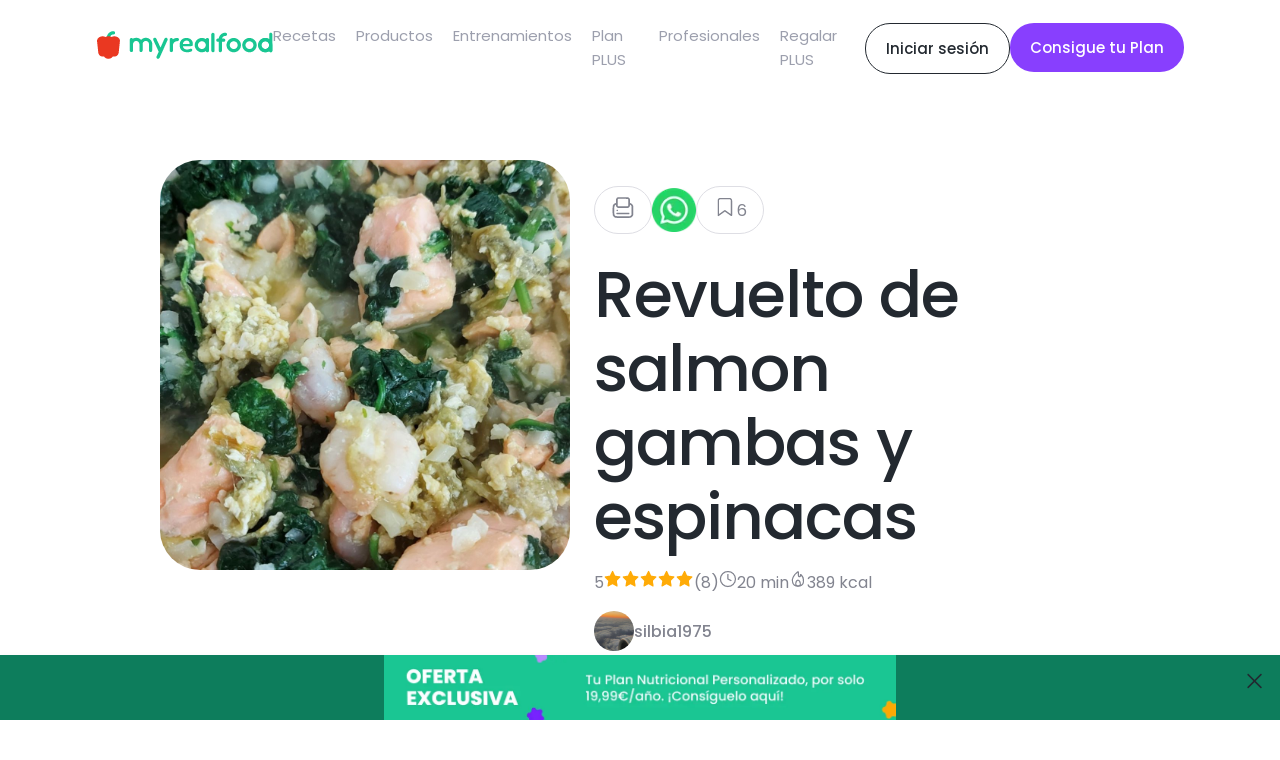

--- FILE ---
content_type: text/html; charset=utf-8
request_url: https://www.myrealfood.app/es/recipe/4JfISYcmguD3QOd4fhnX
body_size: 12326
content:
<!DOCTYPE html><html lang="es"><head><meta charSet="utf-8" data-next-head=""/><meta name="viewport" content="width=device-width" data-next-head=""/><title data-next-head="">Receta de Revuelto de salmon gambas y espinacas</title><meta content="Revuelto de salmon gambas y espinacas - Espinacas, Gambas congeladas peladas, Salmón - Cena, Pescado y marisco, Comidas, Verduras, Huevo, En menos de 20’ 🤩" name="description" data-next-head=""/><meta content="receta, saludable, revuelto, salmon, gambas, espinacas, Espinacas, Gambas congeladas peladas, Salmón, Huevo de gallina, Ajos tiernos / ajetes, Ajo, Cena, Pescado y marisco, Comidas, Verduras, Huevo, En menos de 20’ 🤩" name="keywords" data-next-head=""/><meta property="og:title" content="Receta de Revuelto de salmon gambas y espinacas" data-next-head=""/><meta property="og:description" content="Saltear las espinacas con el ajo ,Añadir a la sarten los ajos frescos y hacerlo todo durante unos segundos,Preparar el salmon en dados y añadirlo a la sarten junto con lo demas. ,Saltearlo todo y añadir las gambas y el huevo para el revuelto,Emplatar y a disfrutar Espinacas 236 gramos (aprox. 1 paquete),Gambas congeladas peladas 100 gramos,Salmón 100 gramos (aprox. 1 unidad),Huevo de gallina 50 gramos (aprox. 1 unidad),Ajos tiernos / ajetes 30 gramos (aprox. 3 unidades),Ajo 3 gramos (aprox. 1 unidad)" data-next-head=""/><meta property="og:image" content="https://cdn3.myrealfood.app/s3-myrealfood/recipes/4JfISYcmguD3QOd4fhnX/thumb/main_0_400x400_1665749955779.jpg" data-next-head=""/><script type="application/ld+json" data-next-head="">{"@context":"https://schema.org/","@type":"Recipe","name":"Revuelto de salmon gambas y espinacas","image":["https://cdn3.myrealfood.app/s3-myrealfood/recipes/4JfISYcmguD3QOd4fhnX/main_0_1665749955779.jpg","https://cdn3.myrealfood.app/s3-myrealfood/recipes/4JfISYcmguD3QOd4fhnX/thumb/main_0_400x400_1665749955779.jpg"],"author":{"@type":"Person","name":"silbia1975"},"datePublished":"Invalid Date","description":"","recipeCuisine":"Healthy","prepTime":"PT0M","cookTime":"PT0M","totalTime":"PT20M","keywords":"Cena, Pescado y marisco, Comidas, Verduras, Huevo, En menos de 20’ 🤩","recipeYield":1,"recipeCategory":"Cena, Pescado y marisco, Comidas, Verduras, Huevo, En menos de 20’ 🤩","nutrition":{"@type":"NutritionInformation","calories":"388.774 calories"},"aggregateRating":{"@type":"AggregateRating","ratingValue":5,"ratingCount":8},"recipeIngredient":["Ajos tiernos / ajetes 30 gramos (aprox. 3 unidades)","Espinacas 236 gramos (aprox. 1 paquete)","Huevo de gallina 50 gramos (aprox. 1 unidad)","Ajo 3 gramos (aprox. 1 unidad)","Gambas congeladas peladas 100 gramos","Salmón 100 gramos (aprox. 1 unidad)"],"recipeInstructions":[{"@type":"HowToStep","text":"Preparar el salmon en dados y añadirlo a la sarten junto con lo demas. "},{"@type":"HowToStep","text":"Añadir a la sarten los ajos frescos y hacerlo todo durante unos segundos"},{"@type":"HowToStep","text":"Saltear las espinacas con el ajo "},{"@type":"HowToStep","text":"Emplatar y a disfrutar"},{"@type":"HowToStep","text":"Saltearlo todo y añadir las gambas y el huevo para el revuelto"}]}</script><script type="application/ld+json" data-next-head="">{"@context":"https://schema.org/","@type":"ImageObject","contentUrl":"https://cdn3.myrealfood.app/s3-myrealfood/recipes/4JfISYcmguD3QOd4fhnX/thumb/main_0_400x400_1665749955779.jpg","license":"/docs/aviso_legal.pdf","acquireLicensePage":"/docs/aviso_legal.pdf","creditText":"Revuelto de salmon gambas y espinacas","creator":{"@type":"Person","name":"silbia1975"},"copyrightNotice":"Revuelto de salmon gambas y espinacas"}</script><meta name="description" content="La app para mejorar tu estilo de vida saludable. Encuentra recetas, planes de alimentación y mucho más."/><meta name="title" content="MyRealFood: Recetas y planes nutricionales"/><meta property="og:title" content="MyRealFood: Recetas y planes nutricionales"/><meta property="og:description" content="La app para mejorar tu estilo de vida saludable. Encuentra recetas, planes de alimentación y mucho más."/><meta property="og:site_name" content="MyRealFood"/><meta name="msapplication-TileImage" content="MyRealFood"/><meta property="og:type" content="website"/><meta property="og:image:type" content="image/png"/><meta name="apple-itunes-app" content="app-id=1458031749"/><meta name="google-play-app" content="app-id=es.myrealfood.myrealfood"/><link rel="icon" href="/favicon.png"/><link rel="preload" href="/_next/static/media/4b4ebe20759bdbf2-s.p.ttf" as="font" type="font/ttf" crossorigin="anonymous" data-next-font="size-adjust"/><link rel="preload" href="/_next/static/media/a52d0bf095c248da-s.p.ttf" as="font" type="font/ttf" crossorigin="anonymous" data-next-font="size-adjust"/><script id="gtag-init" data-nscript="beforeInteractive">
                      window.dataLayer = window.dataLayer || [];
                      function gtag(){dataLayer.push(arguments);}
                      gtag('js', new Date());
                      gtag('config', 'G-K89Z7R276Z', {
                      page_path: window.location.pathname,
                      });
                    </script><link rel="preload" href="/_next/static/css/8f5ac68d32a5a53a.css" as="style"/><link rel="stylesheet" href="/_next/static/css/8f5ac68d32a5a53a.css" data-n-g=""/><link rel="preload" href="/_next/static/css/a6193f061d68d418.css" as="style"/><link rel="stylesheet" href="/_next/static/css/a6193f061d68d418.css" data-n-p=""/><noscript data-n-css=""></noscript><script defer="" nomodule="" src="/_next/static/chunks/polyfills-42372ed130431b0a.js"></script><script src="https://www.googletagmanager.com/gtag/js?id=G-K89Z7R276Z" defer="" data-nscript="beforeInteractive"></script><script src="/_next/static/chunks/webpack-5381863dc66a9c32.js" defer=""></script><script src="/_next/static/chunks/framework-97862ef36bc4065f.js" defer=""></script><script src="/_next/static/chunks/main-a5617e3cf30d9373.js" defer=""></script><script src="/_next/static/chunks/pages/_app-237946ec16532a60.js" defer=""></script><script src="/_next/static/chunks/7644-aafb3a5fb8f31bdb.js" defer=""></script><script src="/_next/static/chunks/5710-43397ccf0e609895.js" defer=""></script><script src="/_next/static/chunks/9667-0e832541dec18025.js" defer=""></script><script src="/_next/static/chunks/3343-2360e4564aaa5edd.js" defer=""></script><script src="/_next/static/chunks/443-afab1e9dc76ca08f.js" defer=""></script><script src="/_next/static/chunks/pages/%5Blang%5D/recipe/%5Bid%5D-be42e885708a2823.js" defer=""></script><script src="/_next/static/PYeuHtNLASxyq_qeXPg2a/_buildManifest.js" defer=""></script><script src="/_next/static/PYeuHtNLASxyq_qeXPg2a/_ssgManifest.js" defer=""></script></head><div id="__next"><main class="__className_95cf1c"><div style="position:relative"><div class="navLayout_hiddenHeader__uG1RJ"><nav><header class="header_content__qH8tg"><div class="header_leftContent__dq69C"><a title="MyRealFood" href="/es"><img alt="MyRealFood" title="MyRealFood" loading="lazy" width="180" height="30" decoding="async" data-nimg="1" class="header_logo__fRHf0" style="color:transparent" src="/_next/static/media/logo.72ff380d.svg"/></a></div><div class="header_hambugerMenu__GHwfC"><span><svg width="17" height="9" viewBox="0 0 17 9" fill="none" xmlns="http://www.w3.org/2000/svg"><path id="Vector 123" d="M1 1H16M1 8H16" stroke="black" stroke-width="2" stroke-linecap="round" stroke-linejoin="round"></path></svg></span></div><ul class="header_links__GnpLN"><li style="margin-right:20px"><a class="header_link__Navi8" title="Recetas" href="/es/recipes"><p class="typography_typography__2U0Nq typography_body2__99JpO typography_left__zd4Id ">Recetas</p></a></li><li style="margin-right:20px"><a class="header_link__Navi8" title="Productos" href="/es/products"><p class="typography_typography__2U0Nq typography_body2__99JpO typography_left__zd4Id ">Productos</p></a></li><li style="margin-right:20px"><a class="header_link__Navi8" title="Entrenamientos" href="/es/workouts"><p class="typography_typography__2U0Nq typography_body2__99JpO typography_left__zd4Id ">Entrenamientos</p></a></li><li style="margin-right:20px"><a class="header_link__Navi8" title="Plan PLUS" href="/es/plus"><p class="typography_typography__2U0Nq typography_body2__99JpO typography_left__zd4Id ">Plan PLUS</p></a></li><li style="margin-right:20px"><a class="header_link__Navi8" title="Profesionales" href="/es/professionals"><p class="typography_typography__2U0Nq typography_body2__99JpO typography_left__zd4Id ">Profesionales</p></a></li><li style="margin-right:20px"><a class="header_link__Navi8" title="Regalar PLUS" href="/es/regalo"><p class="typography_typography__2U0Nq typography_body2__99JpO typography_left__zd4Id ">Regalar PLUS</p></a></li></ul><div class="header_rightContent__aCqww"><div class="desktop"><a href="/login" title="Iniciar sesión"><div class="button_secondary-button__e41dv button_secondary-button--default__UTnAo"><span class="typography_typography__2U0Nq typography_callout__xxHMT typography_center__BdNmB ">Iniciar sesión</span></div></a></div><div class=""><a href="/onboarding" title="Consigue tu Plan"><div class="button_secondary-button__e41dv button_secondary-button--plus__UitAO"><span class="typography_typography__2U0Nq typography_callout__xxHMT typography_center__BdNmB ">Consigue tu Plan</span></div></a></div></div></header></nav></div><div class="recipe_top__EtguQ"><div class="recipeMedia_container__Z17WO"><div class="recipeMedia_multimediaItem__g3tcE"><img loading="eager" class="recipeMedia_image__LNffB" src="https://cdn3.myrealfood.app/s3-myrealfood/recipes/4JfISYcmguD3QOd4fhnX/main_0_1665749955779.jpg" alt="Revuelto de salmon gambas y espinacas" title="Revuelto de salmon gambas y espinacas" width="1024" height="1024"/></div><div><div class="recipeMedia_controls__q7k8P"><div class="recipeMedia_likes__3fSUp"><span><svg version="1.0" xmlns="http://www.w3.org/2000/svg" width="20" height="20" viewBox="0 0 230 230" preserveAspectRatio="xMidYMid meet"><g transform="translate(0.000000,230.000000) scale(0.100000,-0.100000)" fill="currentColor" stroke="none"><path d="M642 2077 c-46 -14 -121 -84 -143 -132 -16 -34 -19 -67 -19 -226 l0 -185 -50 -13 c-72 -18 -161 -81 -204 -144 -72 -106 -71 -95 -71 -557 0 -373 2 -420 18 -460 42 -108 129 -195 237 -237 41 -16 104 -18 682 -21 377 -2 666 1 708 7 141 19 244 94 303 219 l32 67 0 425 0 425 -32 67 c-50 106 -150 191 -250 212 l-31 7 -4 187 c-3 186 -3 187 -33 241 -32 59 -75 96 -132 117 -48 17 -958 18 -1011 1z m967 -162 c16 -8 31 -22 35 -30 3 -9 6 -151 6 -316 l0 -300 -25 -24 -24 -25 -456 0 -456 0 -24 25 -25 24 0 301 0 302 29 29 29 29 442 0 c367 0 446 -2 469 -15z m-1129 -613 c0 -117 81 -218 194 -242 36 -7 198 -10 502 -8 496 3 482 2 559 69 47 42 73 98 82 178 5 57 8 61 27 55 39 -12 84 -53 105 -98 21 -43 22 -53 19 -449 l-3 -405 -30 -43 c-16 -23 -50 -53 -74 -66 l-44 -23 -664 0 c-725 0 -703 -2 -767 58 -65 61 -66 67 -66 490 0 411 1 425 53 481 26 28 77 61 95 61 8 0 12 -18 12 -58z"></path><path d="M546 879 c-34 -27 -35 -71 -1 -104 13 -14 36 -25 50 -25 33 0 75 42 75 75 0 33 -41 75 -73 75 -13 0 -36 -9 -51 -21z"></path><path d="M538 580 c-25 -26 -29 -36 -24 -63 13 -70 -17 -67 628 -67 l579 0 24 25 c27 26 31 54 13 88 -25 47 -11 46 -616 47 l-574 0 -30 -30z"></path></g></svg></span></div><div class="recipeMedia_whatsapp__9tovL"><img alt="whatsapp" title="whatsapp" loading="lazy" width="40" height="40" decoding="async" data-nimg="1" style="color:transparent" srcSet="/_next/image?url=%2Fassets%2Fwhatsapp.png&amp;w=48&amp;q=75 1x, /_next/image?url=%2Fassets%2Fwhatsapp.png&amp;w=96&amp;q=75 2x" src="/_next/image?url=%2Fassets%2Fwhatsapp.png&amp;w=96&amp;q=75"/></div><div class="recipeMedia_likes__3fSUp"><span><svg width="20" height="20" viewBox="0 0 20 20" fill="none" xmlns="http://www.w3.org/2000/svg"><g id="icon/save"><path id="Vector" d="M15.3518 17L9.90733 13.1111L4.46289 17V4.55556C4.46289 4.143 4.62678 3.74733 4.9185 3.45561C5.21023 3.16389 5.60589 3 6.01845 3H13.7962C14.2088 3 14.6044 3.16389 14.8962 3.45561C15.1879 3.74733 15.3518 4.143 15.3518 4.55556V17Z" stroke="currentColor" stroke-width="1.17647" stroke-linecap="round" stroke-linejoin="round"></path></g></svg></span><p class="typography_typography__2U0Nq typography_body1__UfbFi typography_left__zd4Id ">6</p></div></div><div class="recipeMedia_back__dDFHn"><span><svg xmlns="http://www.w3.org/2000/svg" width="16" height="10" viewBox="0 0 16 10" fill="none"><path d="M1.37702 1.67773L7.94156 8.24228L14.5061 1.67773" stroke="currentColor" stroke-width="1.60586" stroke-linecap="round" stroke-linejoin="round"></path></svg></span></div></div></div><div class="recipeInfo_basic__X2VQc"><div class="recipeInfo_buttons__b7fzH"><div class="recipeInfo_button__47dbp"><span><svg version="1.0" xmlns="http://www.w3.org/2000/svg" width="24" height="24" viewBox="0 0 230 230" preserveAspectRatio="xMidYMid meet"><g transform="translate(0.000000,230.000000) scale(0.100000,-0.100000)" fill="currentColor" stroke="none"><path d="M642 2077 c-46 -14 -121 -84 -143 -132 -16 -34 -19 -67 -19 -226 l0 -185 -50 -13 c-72 -18 -161 -81 -204 -144 -72 -106 -71 -95 -71 -557 0 -373 2 -420 18 -460 42 -108 129 -195 237 -237 41 -16 104 -18 682 -21 377 -2 666 1 708 7 141 19 244 94 303 219 l32 67 0 425 0 425 -32 67 c-50 106 -150 191 -250 212 l-31 7 -4 187 c-3 186 -3 187 -33 241 -32 59 -75 96 -132 117 -48 17 -958 18 -1011 1z m967 -162 c16 -8 31 -22 35 -30 3 -9 6 -151 6 -316 l0 -300 -25 -24 -24 -25 -456 0 -456 0 -24 25 -25 24 0 301 0 302 29 29 29 29 442 0 c367 0 446 -2 469 -15z m-1129 -613 c0 -117 81 -218 194 -242 36 -7 198 -10 502 -8 496 3 482 2 559 69 47 42 73 98 82 178 5 57 8 61 27 55 39 -12 84 -53 105 -98 21 -43 22 -53 19 -449 l-3 -405 -30 -43 c-16 -23 -50 -53 -74 -66 l-44 -23 -664 0 c-725 0 -703 -2 -767 58 -65 61 -66 67 -66 490 0 411 1 425 53 481 26 28 77 61 95 61 8 0 12 -18 12 -58z"></path><path d="M546 879 c-34 -27 -35 -71 -1 -104 13 -14 36 -25 50 -25 33 0 75 42 75 75 0 33 -41 75 -73 75 -13 0 -36 -9 -51 -21z"></path><path d="M538 580 c-25 -26 -29 -36 -24 -63 13 -70 -17 -67 628 -67 l579 0 24 25 c27 26 31 54 13 88 -25 47 -11 46 -616 47 l-574 0 -30 -30z"></path></g></svg></span></div><img alt="whatsapp" title="whatsapp" loading="lazy" width="44" height="44" decoding="async" data-nimg="1" style="color:transparent;cursor:pointer" srcSet="/_next/image?url=%2Fassets%2Fwhatsapp.png&amp;w=48&amp;q=75 1x, /_next/image?url=%2Fassets%2Fwhatsapp.png&amp;w=96&amp;q=75 2x" src="/_next/image?url=%2Fassets%2Fwhatsapp.png&amp;w=96&amp;q=75"/><div class="recipeInfo_button__47dbp"><span><svg width="24" height="24" viewBox="0 0 20 20" fill="none" xmlns="http://www.w3.org/2000/svg"><g id="icon/save"><path id="Vector" d="M15.3518 17L9.90733 13.1111L4.46289 17V4.55556C4.46289 4.143 4.62678 3.74733 4.9185 3.45561C5.21023 3.16389 5.60589 3 6.01845 3H13.7962C14.2088 3 14.6044 3.16389 14.8962 3.45561C15.1879 3.74733 15.3518 4.143 15.3518 4.55556V17Z" stroke="currentColor" stroke-width="1.17647" stroke-linecap="round" stroke-linejoin="round"></path></g></svg></span><p class="typography_typography__2U0Nq typography_body1__UfbFi typography_left__zd4Id ">6</p></div></div><h1 class="typography_typography__2U0Nq typography_h1__tosTY typography_left__zd4Id ">Revuelto de salmon gambas y espinacas</h1><div class="recipeInfo_info__q5Z96"><span class="recipeInfo_span__VME4p"><p class="typography_typography__2U0Nq typography_body1__UfbFi typography_left__zd4Id "> <!-- -->5<!-- --> </p><span><svg xmlns="http://www.w3.org/2000/svg" width="18" height="18" viewBox="0 0 20 20" fill="none"><path d="M8.86634 1.34986C9.1183 0.813134 9.8817 0.813134 10.1337 1.34986L12.277 5.91567C12.3761 6.12678 12.5738 6.27467 12.8043 6.3101L17.6544 7.05554C18.2174 7.14207 18.4468 7.8289 18.0489 8.23644L14.4969 11.8743C14.3416 12.0334 14.2711 12.2567 14.3069 12.4761L15.1389 17.577C15.233 18.1538 14.6207 18.5851 14.1093 18.3023L9.83875 15.9407C9.62796 15.8242 9.37204 15.8242 9.16125 15.9407L4.89071 18.3023C4.37932 18.5851 3.76702 18.1538 3.8611 17.577L4.6931 12.4761C4.72888 12.2567 4.65836 12.0334 4.50309 11.8743L0.951087 8.23644C0.553171 7.8289 0.782627 7.14207 1.3456 7.05554L6.19573 6.3101C6.42623 6.27467 6.62395 6.12678 6.72304 5.91567L8.86634 1.34986Z" fill="#FFAB07"></path></svg></span><span><svg xmlns="http://www.w3.org/2000/svg" width="18" height="18" viewBox="0 0 20 20" fill="none"><path d="M8.86634 1.34986C9.1183 0.813134 9.8817 0.813134 10.1337 1.34986L12.277 5.91567C12.3761 6.12678 12.5738 6.27467 12.8043 6.3101L17.6544 7.05554C18.2174 7.14207 18.4468 7.8289 18.0489 8.23644L14.4969 11.8743C14.3416 12.0334 14.2711 12.2567 14.3069 12.4761L15.1389 17.577C15.233 18.1538 14.6207 18.5851 14.1093 18.3023L9.83875 15.9407C9.62796 15.8242 9.37204 15.8242 9.16125 15.9407L4.89071 18.3023C4.37932 18.5851 3.76702 18.1538 3.8611 17.577L4.6931 12.4761C4.72888 12.2567 4.65836 12.0334 4.50309 11.8743L0.951087 8.23644C0.553171 7.8289 0.782627 7.14207 1.3456 7.05554L6.19573 6.3101C6.42623 6.27467 6.62395 6.12678 6.72304 5.91567L8.86634 1.34986Z" fill="#FFAB07"></path></svg></span><span><svg xmlns="http://www.w3.org/2000/svg" width="18" height="18" viewBox="0 0 20 20" fill="none"><path d="M8.86634 1.34986C9.1183 0.813134 9.8817 0.813134 10.1337 1.34986L12.277 5.91567C12.3761 6.12678 12.5738 6.27467 12.8043 6.3101L17.6544 7.05554C18.2174 7.14207 18.4468 7.8289 18.0489 8.23644L14.4969 11.8743C14.3416 12.0334 14.2711 12.2567 14.3069 12.4761L15.1389 17.577C15.233 18.1538 14.6207 18.5851 14.1093 18.3023L9.83875 15.9407C9.62796 15.8242 9.37204 15.8242 9.16125 15.9407L4.89071 18.3023C4.37932 18.5851 3.76702 18.1538 3.8611 17.577L4.6931 12.4761C4.72888 12.2567 4.65836 12.0334 4.50309 11.8743L0.951087 8.23644C0.553171 7.8289 0.782627 7.14207 1.3456 7.05554L6.19573 6.3101C6.42623 6.27467 6.62395 6.12678 6.72304 5.91567L8.86634 1.34986Z" fill="#FFAB07"></path></svg></span><span><svg xmlns="http://www.w3.org/2000/svg" width="18" height="18" viewBox="0 0 20 20" fill="none"><path d="M8.86634 1.34986C9.1183 0.813134 9.8817 0.813134 10.1337 1.34986L12.277 5.91567C12.3761 6.12678 12.5738 6.27467 12.8043 6.3101L17.6544 7.05554C18.2174 7.14207 18.4468 7.8289 18.0489 8.23644L14.4969 11.8743C14.3416 12.0334 14.2711 12.2567 14.3069 12.4761L15.1389 17.577C15.233 18.1538 14.6207 18.5851 14.1093 18.3023L9.83875 15.9407C9.62796 15.8242 9.37204 15.8242 9.16125 15.9407L4.89071 18.3023C4.37932 18.5851 3.76702 18.1538 3.8611 17.577L4.6931 12.4761C4.72888 12.2567 4.65836 12.0334 4.50309 11.8743L0.951087 8.23644C0.553171 7.8289 0.782627 7.14207 1.3456 7.05554L6.19573 6.3101C6.42623 6.27467 6.62395 6.12678 6.72304 5.91567L8.86634 1.34986Z" fill="#FFAB07"></path></svg></span><span><svg xmlns="http://www.w3.org/2000/svg" width="18" height="18" viewBox="0 0 20 20" fill="none"><path d="M8.86634 1.34986C9.1183 0.813134 9.8817 0.813134 10.1337 1.34986L12.277 5.91567C12.3761 6.12678 12.5738 6.27467 12.8043 6.3101L17.6544 7.05554C18.2174 7.14207 18.4468 7.8289 18.0489 8.23644L14.4969 11.8743C14.3416 12.0334 14.2711 12.2567 14.3069 12.4761L15.1389 17.577C15.233 18.1538 14.6207 18.5851 14.1093 18.3023L9.83875 15.9407C9.62796 15.8242 9.37204 15.8242 9.16125 15.9407L4.89071 18.3023C4.37932 18.5851 3.76702 18.1538 3.8611 17.577L4.6931 12.4761C4.72888 12.2567 4.65836 12.0334 4.50309 11.8743L0.951087 8.23644C0.553171 7.8289 0.782627 7.14207 1.3456 7.05554L6.19573 6.3101C6.42623 6.27467 6.62395 6.12678 6.72304 5.91567L8.86634 1.34986Z" fill="#FFAB07"></path></svg></span><p class="typography_typography__2U0Nq typography_body1__UfbFi typography_left__zd4Id "> <!-- -->(<!-- -->8<!-- -->)<!-- --> </p></span><span class="recipeInfo_span__VME4p"><span><svg xmlns="http://www.w3.org/2000/svg" width="18" height="18" viewBox="0 0 16 15" fill="none"><path d="M7.94294 14.1867C11.6296 14.1867 14.6183 11.198 14.6183 7.5113C14.6183 3.8246 11.6296 0.835938 7.94294 0.835938C4.25624 0.835938 1.26758 3.8246 1.26758 7.5113C1.26758 11.198 4.25624 14.1867 7.94294 14.1867Z" stroke="currentColor" stroke-width="1.10784" stroke-linecap="round" stroke-linejoin="round"></path><path d="M7.94238 3.50586V7.51108L10.6125 8.84615" stroke="currentColor" stroke-width="1.10784" stroke-linecap="round" stroke-linejoin="round"></path></svg></span><p class="typography_typography__2U0Nq typography_body1__UfbFi typography_left__zd4Id ">20 min<!-- --> </p></span><span class="recipeInfo_span__VME4p"><span><svg xmlns="http://www.w3.org/2000/svg" width="18" height="18" viewBox="0 0 16 17" fill="none"><path d="M7.55135 1.86483C-0.622609 8.54667 2.89693 15.2594 7.901 15.2594C14.9307 15.2594 14.0641 7.61566 10.7724 4.29875C10.5982 4.12324 10.3149 4.25382 10.3149 4.50109V5.41387C10.3149 5.93762 9.89035 6.36221 9.3666 6.36221C8.84284 6.36221 8.41826 5.93762 8.41826 5.41387V2.28724C8.41826 1.83362 7.90256 1.57774 7.55135 1.86483Z" stroke="currentColor" stroke-width="1.10787" stroke-linecap="round"></path><path d="M7.97571 9.62891C6.05989 9.78856 4.3995 15.1529 7.97571 15.1529C11.999 15.1529 9.73193 9.62891 7.97571 9.62891Z" stroke="currentColor" stroke-width="1.10787" stroke-linecap="round"></path></svg></span><p class="typography_typography__2U0Nq typography_body1__UfbFi typography_left__zd4Id ">0 kcal</p></span></div><div class="recipeInfo_author__rt2nw"><img loading="lazy" width="40" height="40" class="recipeInfo_avatar__Qophz" src="https://cdn3.myrealfood.app/s3-myrealfood/users/nRupAdeqGTXkgmvotAKqC6IBLro2/profileImage/1665753259301.jpg" alt="silbia1975" title="silbia1975"/><p class="typography_typography__2U0Nq typography_headline__zStDb typography_left__zd4Id ">silbia1975</p></div></div></div><div class="recipe_grid__YxIpX"><div><h2 class="typography_typography__2U0Nq typography_h3__48YH6 typography_left__zd4Id recipe_title__dCdbP">Preparación de la receta</h2><div class="recipeSteps_container__Z3hYK"><div class="recipeSteps_step__cGLoL"><div class="recipeSteps_stepNumber__Ej9a1"><p class="typography_typography__2U0Nq typography_body2__99JpO typography_left__zd4Id ">1</p></div><div><p class="typography_typography__2U0Nq typography_body1__UfbFi typography_left__zd4Id ">Saltear las espinacas con el ajo </p><div style="display:flex;justify-content:flex-start;flex-wrap:wrap"></div></div></div><div class="recipeSteps_step__cGLoL"><div class="recipeSteps_stepNumber__Ej9a1"><p class="typography_typography__2U0Nq typography_body2__99JpO typography_left__zd4Id ">2</p></div><div><p class="typography_typography__2U0Nq typography_body1__UfbFi typography_left__zd4Id ">Añadir a la sarten los ajos frescos y hacerlo todo durante unos segundos</p><div style="display:flex;justify-content:flex-start;flex-wrap:wrap"></div></div></div><div class="recipeSteps_step__cGLoL"><div class="recipeSteps_stepNumber__Ej9a1"><p class="typography_typography__2U0Nq typography_body2__99JpO typography_left__zd4Id ">3</p></div><div><p class="typography_typography__2U0Nq typography_body1__UfbFi typography_left__zd4Id ">Preparar el salmon en dados y añadirlo a la sarten junto con lo demas. </p><div style="display:flex;justify-content:flex-start;flex-wrap:wrap"></div></div></div><div class="recipeSteps_step__cGLoL"><div class="recipeSteps_stepNumber__Ej9a1"><p class="typography_typography__2U0Nq typography_body2__99JpO typography_left__zd4Id ">4</p></div><div><p class="typography_typography__2U0Nq typography_body1__UfbFi typography_left__zd4Id ">Saltearlo todo y añadir las gambas y el huevo para el revuelto</p><div style="display:flex;justify-content:flex-start;flex-wrap:wrap"></div></div></div><div class="recipeSteps_step__cGLoL"><div class="recipeSteps_stepNumber__Ej9a1"><p class="typography_typography__2U0Nq typography_body2__99JpO typography_left__zd4Id ">5</p></div><div><p class="typography_typography__2U0Nq typography_body1__UfbFi typography_left__zd4Id ">Emplatar y a disfrutar</p><div style="display:flex;justify-content:flex-start;flex-wrap:wrap"></div></div></div></div></div><div><div class="recipeInfo_container___gKZk"><div class="recipeInfo_title__3QpW1"><h2 class="typography_typography__2U0Nq typography_h3__48YH6 typography_left__zd4Id ">Ingredientes</h2><div style="display:flex;justify-content:space-between;align-items:center;width:200px;margin:auto"><button style="border-radius:100%;width:33px;height:33px;background:#F1F1F6"><span class="typography_typography__2U0Nq typography_headline__zStDb typography_left__zd4Id ">-</span></button><div style="white-space:nowrap"><p class="typography_typography__2U0Nq typography_headline__zStDb typography_left__zd4Id ">1<!-- --> <!-- -->ración</p></div><button style="border-radius:100%;width:33px;height:33px;background:#F1F1F6"><span class="typography_typography__2U0Nq typography_headline__zStDb typography_left__zd4Id ">+</span></button></div></div><div class="recipeInfo_counter__VmOJi"><div style="display:flex;justify-content:space-between;align-items:center;width:200px;margin:auto"><button style="border-radius:100%;width:33px;height:33px;background:#F1F1F6"><span class="typography_typography__2U0Nq typography_headline__zStDb typography_left__zd4Id ">-</span></button><div style="white-space:nowrap"><p class="typography_typography__2U0Nq typography_headline__zStDb typography_left__zd4Id ">1<!-- --> <!-- -->ración</p></div><button style="border-radius:100%;width:33px;height:33px;background:#F1F1F6"><span class="typography_typography__2U0Nq typography_headline__zStDb typography_left__zd4Id ">+</span></button></div></div><a class="recipeInfo_ingredient__kzcZc" title="Espinacas" href="/product/0000000000000000000056"><img loading="lazy" class="recipeInfo_image__xdK9j" width="50" height="50" style="object-fit:cover" src="https://firebasestorage.googleapis.com/v0/b/realfooding-app.appspot.com/o/products%2F00000000000000000000%2F0000000000000000000056.jpeg?alt=media&amp;token=247225f5-f812-4b49-8d0e-24bbbdc56e72" alt="Espinacas" title="Espinacas"/><div><p class="typography_typography__2U0Nq typography_headline__zStDb typography_left__zd4Id ">Espinacas</p><div class="recipeInfo_subtitle__Xbaxs"><p class="typography_typography__2U0Nq typography_body2__99JpO typography_left__zd4Id ">236 gramos (aprox. 1 paquete)</p></div></div></a><a class="recipeInfo_ingredient__kzcZc" title="Gambas congeladas peladas" href="/product/00000000000000000000814"><img loading="lazy" class="recipeInfo_image__xdK9j" width="50" height="50" style="object-fit:cover" src="https://firebasestorage.googleapis.com/v0/b/realfooding-app.appspot.com/o/products%2F00000000000000000000814%2Fimage_url.jpeg?alt=media&amp;token=82fecb69-6752-43ae-8d17-fa373959e1d9" alt="Gambas congeladas peladas" title="Gambas congeladas peladas"/><div><p class="typography_typography__2U0Nq typography_headline__zStDb typography_left__zd4Id ">Gambas congeladas peladas</p><div class="recipeInfo_subtitle__Xbaxs"><p class="typography_typography__2U0Nq typography_body2__99JpO typography_left__zd4Id ">100 gramos</p></div></div></a><a class="recipeInfo_ingredient__kzcZc" title="Salmón" href="/product/00000000000000000000164"><img loading="lazy" class="recipeInfo_image__xdK9j" width="50" height="50" style="object-fit:cover" src="https://firebasestorage.googleapis.com/v0/b/realfooding-app.appspot.com/o/products%2F00000000000000000000164%2Fimage_url.jpeg?alt=media&amp;token=039cb4ba-6c51-41c2-bc12-a6cf5d0ccdae" alt="Salmón" title="Salmón"/><div><p class="typography_typography__2U0Nq typography_headline__zStDb typography_left__zd4Id ">Salmón</p><div class="recipeInfo_subtitle__Xbaxs"><p class="typography_typography__2U0Nq typography_body2__99JpO typography_left__zd4Id ">100 gramos (aprox. 1 unidad)</p></div></div></a><a class="recipeInfo_ingredient__kzcZc" title="Huevo de gallina" href="/product/00000000000000000000104"><img loading="lazy" class="recipeInfo_image__xdK9j" width="50" height="50" style="object-fit:cover" src="https://firebasestorage.googleapis.com/v0/b/realfooding-app.appspot.com/o/products%2F00000000000000000000%2F00000000000000000000104.jpeg?alt=media&amp;token=f25bde56-bdda-408e-9fde-acd6fa24bdb4" alt="Huevo de gallina" title="Huevo de gallina"/><div><p class="typography_typography__2U0Nq typography_headline__zStDb typography_left__zd4Id ">Huevo de gallina</p><div class="recipeInfo_subtitle__Xbaxs"><p class="typography_typography__2U0Nq typography_body2__99JpO typography_left__zd4Id ">50 gramos (aprox. 1 unidad)</p></div></div></a><a class="recipeInfo_ingredient__kzcZc" title="Ajos tiernos / ajetes" href="/product/00000000000000000000650"><img loading="lazy" class="recipeInfo_image__xdK9j" width="50" height="50" style="object-fit:cover" src="https://firebasestorage.googleapis.com/v0/b/realfooding-app.appspot.com/o/products%2F00000000000000000000650%2Fimage_url.jpeg?alt=media&amp;token=1ec4d1e0-34e7-409e-a648-12e9f397ac8c" alt="Ajos tiernos / ajetes" title="Ajos tiernos / ajetes"/><div><p class="typography_typography__2U0Nq typography_headline__zStDb typography_left__zd4Id ">Ajos tiernos / ajetes</p><div class="recipeInfo_subtitle__Xbaxs"><p class="typography_typography__2U0Nq typography_body2__99JpO typography_left__zd4Id ">30 gramos (aprox. 3 unidades)</p></div></div></a><a class="recipeInfo_ingredient__kzcZc" title="Ajo" href="/product/0000000000000000000062"><img loading="lazy" class="recipeInfo_image__xdK9j" width="50" height="50" style="object-fit:cover" src="https://firebasestorage.googleapis.com/v0/b/realfooding-app.appspot.com/o/products%2F00000000000000000000%2F0000000000000000000062.jpeg?alt=media&amp;token=af2bd722-e06e-4c0c-a4fd-4d95a0d50f02" alt="Ajo" title="Ajo"/><div><p class="typography_typography__2U0Nq typography_headline__zStDb typography_left__zd4Id ">Ajo</p><div class="recipeInfo_subtitle__Xbaxs"><p class="typography_typography__2U0Nq typography_body2__99JpO typography_left__zd4Id ">3 gramos (aprox. 1 unidad)</p></div></div></a></div></div></div><div class="recipe_tabs__SfWT1"><div style="padding-bottom:0px" class="tabs_tabsContainer__2HHyw"><div class="tabs_tabButtons__15fc7"><div class="tabs_tab__2Hxag"><p class="typography_typography__2U0Nq typography_headline__zStDb typography_center__BdNmB ">Ingredientes</p></div><div class="tabs_tab__2Hxag"><p class="typography_typography__2U0Nq typography_headline__zStDb typography_center__BdNmB ">Pasos</p></div><div class="tabs_tab__2Hxag"><p class="typography_typography__2U0Nq typography_headline__zStDb typography_center__BdNmB ">Calorías</p></div><div class="tabs_glider__cWjnR" style="width:0px;transform:translateX(0px)"></div></div><div class="tabs_tabContent__7Un_U"><div class="tabs_tabPane__Y22U_ tabs_active__AKdDm"><div class="recipeInfo_container___gKZk"><div class="recipeInfo_title__3QpW1"><h2 class="typography_typography__2U0Nq typography_h3__48YH6 typography_left__zd4Id ">Ingredientes</h2><div style="display:flex;justify-content:space-between;align-items:center;width:200px;margin:auto"><button style="border-radius:100%;width:33px;height:33px;background:#F1F1F6"><span class="typography_typography__2U0Nq typography_headline__zStDb typography_left__zd4Id ">-</span></button><div style="white-space:nowrap"><p class="typography_typography__2U0Nq typography_headline__zStDb typography_left__zd4Id ">1<!-- --> <!-- -->ración</p></div><button style="border-radius:100%;width:33px;height:33px;background:#F1F1F6"><span class="typography_typography__2U0Nq typography_headline__zStDb typography_left__zd4Id ">+</span></button></div></div><div class="recipeInfo_counter__VmOJi"><div style="display:flex;justify-content:space-between;align-items:center;width:200px;margin:auto"><button style="border-radius:100%;width:33px;height:33px;background:#F1F1F6"><span class="typography_typography__2U0Nq typography_headline__zStDb typography_left__zd4Id ">-</span></button><div style="white-space:nowrap"><p class="typography_typography__2U0Nq typography_headline__zStDb typography_left__zd4Id ">1<!-- --> <!-- -->ración</p></div><button style="border-radius:100%;width:33px;height:33px;background:#F1F1F6"><span class="typography_typography__2U0Nq typography_headline__zStDb typography_left__zd4Id ">+</span></button></div></div><a class="recipeInfo_ingredient__kzcZc" title="Espinacas" href="/product/0000000000000000000056"><img loading="lazy" class="recipeInfo_image__xdK9j" width="50" height="50" style="object-fit:cover" src="https://firebasestorage.googleapis.com/v0/b/realfooding-app.appspot.com/o/products%2F00000000000000000000%2F0000000000000000000056.jpeg?alt=media&amp;token=247225f5-f812-4b49-8d0e-24bbbdc56e72" alt="Espinacas" title="Espinacas"/><div><p class="typography_typography__2U0Nq typography_headline__zStDb typography_left__zd4Id ">Espinacas</p><div class="recipeInfo_subtitle__Xbaxs"><p class="typography_typography__2U0Nq typography_body2__99JpO typography_left__zd4Id ">236 gramos (aprox. 1 paquete)</p></div></div></a><a class="recipeInfo_ingredient__kzcZc" title="Gambas congeladas peladas" href="/product/00000000000000000000814"><img loading="lazy" class="recipeInfo_image__xdK9j" width="50" height="50" style="object-fit:cover" src="https://firebasestorage.googleapis.com/v0/b/realfooding-app.appspot.com/o/products%2F00000000000000000000814%2Fimage_url.jpeg?alt=media&amp;token=82fecb69-6752-43ae-8d17-fa373959e1d9" alt="Gambas congeladas peladas" title="Gambas congeladas peladas"/><div><p class="typography_typography__2U0Nq typography_headline__zStDb typography_left__zd4Id ">Gambas congeladas peladas</p><div class="recipeInfo_subtitle__Xbaxs"><p class="typography_typography__2U0Nq typography_body2__99JpO typography_left__zd4Id ">100 gramos</p></div></div></a><a class="recipeInfo_ingredient__kzcZc" title="Salmón" href="/product/00000000000000000000164"><img loading="lazy" class="recipeInfo_image__xdK9j" width="50" height="50" style="object-fit:cover" src="https://firebasestorage.googleapis.com/v0/b/realfooding-app.appspot.com/o/products%2F00000000000000000000164%2Fimage_url.jpeg?alt=media&amp;token=039cb4ba-6c51-41c2-bc12-a6cf5d0ccdae" alt="Salmón" title="Salmón"/><div><p class="typography_typography__2U0Nq typography_headline__zStDb typography_left__zd4Id ">Salmón</p><div class="recipeInfo_subtitle__Xbaxs"><p class="typography_typography__2U0Nq typography_body2__99JpO typography_left__zd4Id ">100 gramos (aprox. 1 unidad)</p></div></div></a><a class="recipeInfo_ingredient__kzcZc" title="Huevo de gallina" href="/product/00000000000000000000104"><img loading="lazy" class="recipeInfo_image__xdK9j" width="50" height="50" style="object-fit:cover" src="https://firebasestorage.googleapis.com/v0/b/realfooding-app.appspot.com/o/products%2F00000000000000000000%2F00000000000000000000104.jpeg?alt=media&amp;token=f25bde56-bdda-408e-9fde-acd6fa24bdb4" alt="Huevo de gallina" title="Huevo de gallina"/><div><p class="typography_typography__2U0Nq typography_headline__zStDb typography_left__zd4Id ">Huevo de gallina</p><div class="recipeInfo_subtitle__Xbaxs"><p class="typography_typography__2U0Nq typography_body2__99JpO typography_left__zd4Id ">50 gramos (aprox. 1 unidad)</p></div></div></a><a class="recipeInfo_ingredient__kzcZc" title="Ajos tiernos / ajetes" href="/product/00000000000000000000650"><img loading="lazy" class="recipeInfo_image__xdK9j" width="50" height="50" style="object-fit:cover" src="https://firebasestorage.googleapis.com/v0/b/realfooding-app.appspot.com/o/products%2F00000000000000000000650%2Fimage_url.jpeg?alt=media&amp;token=1ec4d1e0-34e7-409e-a648-12e9f397ac8c" alt="Ajos tiernos / ajetes" title="Ajos tiernos / ajetes"/><div><p class="typography_typography__2U0Nq typography_headline__zStDb typography_left__zd4Id ">Ajos tiernos / ajetes</p><div class="recipeInfo_subtitle__Xbaxs"><p class="typography_typography__2U0Nq typography_body2__99JpO typography_left__zd4Id ">30 gramos (aprox. 3 unidades)</p></div></div></a><a class="recipeInfo_ingredient__kzcZc" title="Ajo" href="/product/0000000000000000000062"><img loading="lazy" class="recipeInfo_image__xdK9j" width="50" height="50" style="object-fit:cover" src="https://firebasestorage.googleapis.com/v0/b/realfooding-app.appspot.com/o/products%2F00000000000000000000%2F0000000000000000000062.jpeg?alt=media&amp;token=af2bd722-e06e-4c0c-a4fd-4d95a0d50f02" alt="Ajo" title="Ajo"/><div><p class="typography_typography__2U0Nq typography_headline__zStDb typography_left__zd4Id ">Ajo</p><div class="recipeInfo_subtitle__Xbaxs"><p class="typography_typography__2U0Nq typography_body2__99JpO typography_left__zd4Id ">3 gramos (aprox. 1 unidad)</p></div></div></a></div></div><div class="tabs_tabPane__Y22U_ "><div class="recipeSteps_container__Z3hYK"><div class="recipeSteps_step__cGLoL"><div class="recipeSteps_stepNumber__Ej9a1"><p class="typography_typography__2U0Nq typography_body2__99JpO typography_left__zd4Id ">1</p></div><div><p class="typography_typography__2U0Nq typography_body1__UfbFi typography_left__zd4Id ">Saltear las espinacas con el ajo </p><div style="display:flex;justify-content:flex-start;flex-wrap:wrap"></div></div></div><div class="recipeSteps_step__cGLoL"><div class="recipeSteps_stepNumber__Ej9a1"><p class="typography_typography__2U0Nq typography_body2__99JpO typography_left__zd4Id ">2</p></div><div><p class="typography_typography__2U0Nq typography_body1__UfbFi typography_left__zd4Id ">Añadir a la sarten los ajos frescos y hacerlo todo durante unos segundos</p><div style="display:flex;justify-content:flex-start;flex-wrap:wrap"></div></div></div><div class="recipeSteps_step__cGLoL"><div class="recipeSteps_stepNumber__Ej9a1"><p class="typography_typography__2U0Nq typography_body2__99JpO typography_left__zd4Id ">3</p></div><div><p class="typography_typography__2U0Nq typography_body1__UfbFi typography_left__zd4Id ">Preparar el salmon en dados y añadirlo a la sarten junto con lo demas. </p><div style="display:flex;justify-content:flex-start;flex-wrap:wrap"></div></div></div><div class="recipeSteps_step__cGLoL"><div class="recipeSteps_stepNumber__Ej9a1"><p class="typography_typography__2U0Nq typography_body2__99JpO typography_left__zd4Id ">4</p></div><div><p class="typography_typography__2U0Nq typography_body1__UfbFi typography_left__zd4Id ">Saltearlo todo y añadir las gambas y el huevo para el revuelto</p><div style="display:flex;justify-content:flex-start;flex-wrap:wrap"></div></div></div><div class="recipeSteps_step__cGLoL"><div class="recipeSteps_stepNumber__Ej9a1"><p class="typography_typography__2U0Nq typography_body2__99JpO typography_left__zd4Id ">5</p></div><div><p class="typography_typography__2U0Nq typography_body1__UfbFi typography_left__zd4Id ">Emplatar y a disfrutar</p><div style="display:flex;justify-content:flex-start;flex-wrap:wrap"></div></div></div></div></div><div class="tabs_tabPane__Y22U_ "><div class="macros_macrosContainer___ktEi"><div class="macros_macrosMobile__5LAWV macros_macrosCard__JK41b macros_energy__xXsp1"><p class="typography_typography__2U0Nq typography_h4__oLLdq typography_left__zd4Id ">Calorías</p><div class="macros_textGray__mBHYV"><p class="typography_typography__2U0Nq typography_body1__UfbFi typography_left__zd4Id ">Por 100g</p></div><div style="position:relative;width:100%;height:100%;display:flex;justify-content:center"><svg width="150" height="150" style="display:inline-block"><g transform="translate(75, 75)"><path d="M0,-75A75,75,0,0,1,29.071,-69.137L25.97,-61.762A67,67,0,0,0,0,-67Z" fill="#FFC147"></path><path d="M29.071,-69.137A75,75,0,1,1,-74.767,5.908L-66.792,5.278A67,67,0,1,0,25.97,-61.762Z" fill="#883FFE"></path><path d="M-74.767,5.908A75,75,0,0,1,0,-75L0,-67A67,67,0,0,0,-66.792,5.278Z" fill="#FF7F23"></path></g></svg><div style="position:absolute;top:0;right:0;left:0;bottom:0"><div style="display:flex;justify-content:center;align-items:center;height:150px"><div class="macros_noPlusMacros__zGrP8"></div></div></div></div></div><div class="macros_macrosDesktop__qKtQ9 macros_macrosCard__JK41b macros_energy__xXsp1"><div style="margin-bottom:24px"><p class="typography_typography__2U0Nq typography_h5__HmPnR typography_center__BdNmB ">Calorías</p></div><div style="position:relative;width:100%;height:100%;display:flex;justify-content:center"><svg width="200" height="200" style="display:inline-block"><g transform="translate(100, 100)"><path d="M0,-100A100,100,0,0,1,38.762,-92.182L34.885,-82.964A90,90,0,0,0,0,-90Z" fill="#FFC147"></path><path d="M38.762,-92.182A100,100,0,1,1,-99.689,7.878L-89.72,7.09A90,90,0,1,0,34.885,-82.964Z" fill="#883FFE"></path><path d="M-99.689,7.878A100,100,0,0,1,0,-100L0,-90A90,90,0,0,0,-89.72,7.09Z" fill="#FF7F23"></path></g></svg><div style="position:absolute;top:0;right:0;left:0;bottom:0"><div style="display:flex;justify-content:center;align-items:center;height:200px"><div class="macros_noPlusMacros__zGrP8"></div></div></div></div></div><div class="macros_macrosCard__JK41b"><div class="macros_cardText__mHDHC"><span><svg width="18" height="18" viewBox="0 0 18 18" fill="none" xmlns="http://www.w3.org/2000/svg"><g id="icon/white/fill/lock"><g id="icon"><path id="Union" fill-rule="evenodd" clip-rule="evenodd" d="M6.25241 4.31104C6.25241 3.03312 7.28837 1.99716 8.56629 1.99716H9.46522C10.7431 1.99716 11.7791 3.03312 11.7791 4.31104V6.6319H6.25241V4.31104ZM5.08728 6.64904V4.31104C5.08728 2.38964 6.64489 0.832031 8.56629 0.832031H9.46522C11.3866 0.832031 12.9442 2.38964 12.9442 4.31104V6.63959C14.4446 6.74847 15.628 8.00021 15.628 9.52834V14.2737C15.628 15.8734 14.3312 17.1702 12.7315 17.1702H5.40426C3.80459 17.1702 2.50781 15.8734 2.50781 14.2737V9.52834C2.50781 8.03579 3.63674 6.80692 5.08728 6.64904ZM9.25768 10.3759C9.57942 10.3759 9.84024 10.6367 9.84024 10.9585L9.84024 13.3063C9.84024 13.628 9.57942 13.8889 9.25768 13.8889C8.93594 13.8889 8.67512 13.6281 8.67512 13.3063V10.9585C8.67512 10.6367 8.93594 10.3759 9.25768 10.3759Z" fill="#232930"></path></g></g></svg></span> <p class="typography_typography__2U0Nq typography_h5__HmPnR typography_left__zd4Id macros_macrosDesktop__qKtQ9">Carbohidratos</p><p class="typography_typography__2U0Nq typography_h6__IEAp1 typography_left__zd4Id macros_macrosMobile__5LAWV">Carbohidratos</p></div><div class="macros_noPlusMacros__zGrP8"></div></div><div class="macros_macrosCard__JK41b"><div class="macros_cardText__mHDHC"><span><svg width="18" height="18" viewBox="0 0 18 18" fill="none" xmlns="http://www.w3.org/2000/svg"><g id="icon/white/fill/lock"><g id="icon"><path id="Union" fill-rule="evenodd" clip-rule="evenodd" d="M6.25241 4.31104C6.25241 3.03312 7.28837 1.99716 8.56629 1.99716H9.46522C10.7431 1.99716 11.7791 3.03312 11.7791 4.31104V6.6319H6.25241V4.31104ZM5.08728 6.64904V4.31104C5.08728 2.38964 6.64489 0.832031 8.56629 0.832031H9.46522C11.3866 0.832031 12.9442 2.38964 12.9442 4.31104V6.63959C14.4446 6.74847 15.628 8.00021 15.628 9.52834V14.2737C15.628 15.8734 14.3312 17.1702 12.7315 17.1702H5.40426C3.80459 17.1702 2.50781 15.8734 2.50781 14.2737V9.52834C2.50781 8.03579 3.63674 6.80692 5.08728 6.64904ZM9.25768 10.3759C9.57942 10.3759 9.84024 10.6367 9.84024 10.9585L9.84024 13.3063C9.84024 13.628 9.57942 13.8889 9.25768 13.8889C8.93594 13.8889 8.67512 13.6281 8.67512 13.3063V10.9585C8.67512 10.6367 8.93594 10.3759 9.25768 10.3759Z" fill="#232930"></path></g></g></svg></span> <p class="typography_typography__2U0Nq typography_h5__HmPnR typography_left__zd4Id macros_macrosDesktop__qKtQ9">Proteínas</p><p class="typography_typography__2U0Nq typography_h6__IEAp1 typography_left__zd4Id macros_macrosMobile__5LAWV">Proteínas</p></div><div class="macros_noPlusMacros__zGrP8"></div></div><div class="macros_macrosCard__JK41b"><div class="macros_cardText__mHDHC"><span><svg width="18" height="18" viewBox="0 0 18 18" fill="none" xmlns="http://www.w3.org/2000/svg"><g id="icon/white/fill/lock"><g id="icon"><path id="Union" fill-rule="evenodd" clip-rule="evenodd" d="M6.25241 4.31104C6.25241 3.03312 7.28837 1.99716 8.56629 1.99716H9.46522C10.7431 1.99716 11.7791 3.03312 11.7791 4.31104V6.6319H6.25241V4.31104ZM5.08728 6.64904V4.31104C5.08728 2.38964 6.64489 0.832031 8.56629 0.832031H9.46522C11.3866 0.832031 12.9442 2.38964 12.9442 4.31104V6.63959C14.4446 6.74847 15.628 8.00021 15.628 9.52834V14.2737C15.628 15.8734 14.3312 17.1702 12.7315 17.1702H5.40426C3.80459 17.1702 2.50781 15.8734 2.50781 14.2737V9.52834C2.50781 8.03579 3.63674 6.80692 5.08728 6.64904ZM9.25768 10.3759C9.57942 10.3759 9.84024 10.6367 9.84024 10.9585L9.84024 13.3063C9.84024 13.628 9.57942 13.8889 9.25768 13.8889C8.93594 13.8889 8.67512 13.6281 8.67512 13.3063V10.9585C8.67512 10.6367 8.93594 10.3759 9.25768 10.3759Z" fill="#232930"></path></g></g></svg></span> <p class="typography_typography__2U0Nq typography_h5__HmPnR typography_left__zd4Id macros_macrosDesktop__qKtQ9">Grasas</p><p class="typography_typography__2U0Nq typography_h6__IEAp1 typography_left__zd4Id macros_macrosMobile__5LAWV">Grasas</p></div><div class="macros_noPlusMacros__zGrP8"></div></div><div class="macros_macrosCard__JK41b"><div class="macros_cardText__mHDHC"><span><svg width="18" height="18" viewBox="0 0 18 18" fill="none" xmlns="http://www.w3.org/2000/svg"><g id="icon/white/fill/lock"><g id="icon"><path id="Union" fill-rule="evenodd" clip-rule="evenodd" d="M6.25241 4.31104C6.25241 3.03312 7.28837 1.99716 8.56629 1.99716H9.46522C10.7431 1.99716 11.7791 3.03312 11.7791 4.31104V6.6319H6.25241V4.31104ZM5.08728 6.64904V4.31104C5.08728 2.38964 6.64489 0.832031 8.56629 0.832031H9.46522C11.3866 0.832031 12.9442 2.38964 12.9442 4.31104V6.63959C14.4446 6.74847 15.628 8.00021 15.628 9.52834V14.2737C15.628 15.8734 14.3312 17.1702 12.7315 17.1702H5.40426C3.80459 17.1702 2.50781 15.8734 2.50781 14.2737V9.52834C2.50781 8.03579 3.63674 6.80692 5.08728 6.64904ZM9.25768 10.3759C9.57942 10.3759 9.84024 10.6367 9.84024 10.9585L9.84024 13.3063C9.84024 13.628 9.57942 13.8889 9.25768 13.8889C8.93594 13.8889 8.67512 13.6281 8.67512 13.3063V10.9585C8.67512 10.6367 8.93594 10.3759 9.25768 10.3759Z" fill="#232930"></path></g></g></svg></span> <p class="typography_typography__2U0Nq typography_h5__HmPnR typography_left__zd4Id macros_macrosDesktop__qKtQ9">Sal</p><p class="typography_typography__2U0Nq typography_h6__IEAp1 typography_left__zd4Id macros_macrosMobile__5LAWV">Sal</p></div><div class="macros_noPlusMacros__zGrP8"></div></div><div class="macros_macrosCard__JK41b"><div class="macros_cardText__mHDHC"><span><svg width="18" height="18" viewBox="0 0 18 18" fill="none" xmlns="http://www.w3.org/2000/svg"><g id="icon/white/fill/lock"><g id="icon"><path id="Union" fill-rule="evenodd" clip-rule="evenodd" d="M6.25241 4.31104C6.25241 3.03312 7.28837 1.99716 8.56629 1.99716H9.46522C10.7431 1.99716 11.7791 3.03312 11.7791 4.31104V6.6319H6.25241V4.31104ZM5.08728 6.64904V4.31104C5.08728 2.38964 6.64489 0.832031 8.56629 0.832031H9.46522C11.3866 0.832031 12.9442 2.38964 12.9442 4.31104V6.63959C14.4446 6.74847 15.628 8.00021 15.628 9.52834V14.2737C15.628 15.8734 14.3312 17.1702 12.7315 17.1702H5.40426C3.80459 17.1702 2.50781 15.8734 2.50781 14.2737V9.52834C2.50781 8.03579 3.63674 6.80692 5.08728 6.64904ZM9.25768 10.3759C9.57942 10.3759 9.84024 10.6367 9.84024 10.9585L9.84024 13.3063C9.84024 13.628 9.57942 13.8889 9.25768 13.8889C8.93594 13.8889 8.67512 13.6281 8.67512 13.3063V10.9585C8.67512 10.6367 8.93594 10.3759 9.25768 10.3759Z" fill="#232930"></path></g></g></svg></span> <p class="typography_typography__2U0Nq typography_h5__HmPnR typography_left__zd4Id macros_macrosDesktop__qKtQ9">Azúcares</p><p class="typography_typography__2U0Nq typography_h6__IEAp1 typography_left__zd4Id macros_macrosMobile__5LAWV">Azúcares</p></div><div class="macros_noPlusMacros__zGrP8"></div></div><div class="macros_macrosCard__JK41b"><div class="macros_cardText__mHDHC"><span><svg width="18" height="18" viewBox="0 0 18 18" fill="none" xmlns="http://www.w3.org/2000/svg"><g id="icon/white/fill/lock"><g id="icon"><path id="Union" fill-rule="evenodd" clip-rule="evenodd" d="M6.25241 4.31104C6.25241 3.03312 7.28837 1.99716 8.56629 1.99716H9.46522C10.7431 1.99716 11.7791 3.03312 11.7791 4.31104V6.6319H6.25241V4.31104ZM5.08728 6.64904V4.31104C5.08728 2.38964 6.64489 0.832031 8.56629 0.832031H9.46522C11.3866 0.832031 12.9442 2.38964 12.9442 4.31104V6.63959C14.4446 6.74847 15.628 8.00021 15.628 9.52834V14.2737C15.628 15.8734 14.3312 17.1702 12.7315 17.1702H5.40426C3.80459 17.1702 2.50781 15.8734 2.50781 14.2737V9.52834C2.50781 8.03579 3.63674 6.80692 5.08728 6.64904ZM9.25768 10.3759C9.57942 10.3759 9.84024 10.6367 9.84024 10.9585L9.84024 13.3063C9.84024 13.628 9.57942 13.8889 9.25768 13.8889C8.93594 13.8889 8.67512 13.6281 8.67512 13.3063V10.9585C8.67512 10.6367 8.93594 10.3759 9.25768 10.3759Z" fill="#232930"></path></g></g></svg></span> <p class="typography_typography__2U0Nq typography_h5__HmPnR typography_left__zd4Id macros_macrosDesktop__qKtQ9">Grasas saturadas</p><p class="typography_typography__2U0Nq typography_h6__IEAp1 typography_left__zd4Id macros_macrosMobile__5LAWV">Grasas saturadas</p></div><div class="macros_noPlusMacros__zGrP8"></div></div></div><div class="macros_noPlus__IdR3y"><h2 class="typography_typography__2U0Nq typography_h3__48YH6 typography_center__BdNmB ">Desbloquear información nutricional</h2><div class="macros_textGray__mBHYV"><p class="typography_typography__2U0Nq typography_body1__UfbFi typography_center__BdNmB ">Hazte PLUS para ver la información nutricional de las recetas, y desbloquear muchas más funcionalidades PLUS.</p></div><button title="Pásate al PLUS"><div style="min-width:auto" class="button_primary-button__GxtRx button_primary-button--plus__llYqG"><span class="typography_typography__2U0Nq typography_callout__xxHMT typography_center__BdNmB ">Pásate al PLUS</span></div></button></div></div></div></div></div><div class="recipe_macrosDesktop__HVXET"><div class="separator_content__QoKzM separator_medium__GNUnC "><div class="separator_separator__umm01"></div><div class="separator_separator__umm01"></div></div><h2 class="typography_typography__2U0Nq typography_h3__48YH6 typography_left__zd4Id recipe_macrosTitle__8rmqP">Información nutricional</h2><div class="recipe_macrosSubtitle__iuP3Q"><span class="typography_typography__2U0Nq typography_callout__xxHMT typography_left__zd4Id ">Por 100g</span></div><div class="macros_macrosContainer___ktEi"><div class="macros_macrosMobile__5LAWV macros_macrosCard__JK41b macros_energy__xXsp1"><p class="typography_typography__2U0Nq typography_h4__oLLdq typography_left__zd4Id ">Calorías</p><div class="macros_textGray__mBHYV"><p class="typography_typography__2U0Nq typography_body1__UfbFi typography_left__zd4Id ">Por 100g</p></div><div style="position:relative;width:100%;height:100%;display:flex;justify-content:center"><svg width="150" height="150" style="display:inline-block"><g transform="translate(75, 75)"><path d="M0,-75A75,75,0,0,1,29.071,-69.137L25.97,-61.762A67,67,0,0,0,0,-67Z" fill="#FFC147"></path><path d="M29.071,-69.137A75,75,0,1,1,-74.767,5.908L-66.792,5.278A67,67,0,1,0,25.97,-61.762Z" fill="#883FFE"></path><path d="M-74.767,5.908A75,75,0,0,1,0,-75L0,-67A67,67,0,0,0,-66.792,5.278Z" fill="#FF7F23"></path></g></svg><div style="position:absolute;top:0;right:0;left:0;bottom:0"><div style="display:flex;justify-content:center;align-items:center;height:150px"><div class="macros_noPlusMacros__zGrP8"></div></div></div></div></div><div class="macros_macrosDesktop__qKtQ9 macros_macrosCard__JK41b macros_energy__xXsp1"><div style="margin-bottom:24px"><p class="typography_typography__2U0Nq typography_h5__HmPnR typography_center__BdNmB ">Calorías</p></div><div style="position:relative;width:100%;height:100%;display:flex;justify-content:center"><svg width="200" height="200" style="display:inline-block"><g transform="translate(100, 100)"><path d="M0,-100A100,100,0,0,1,38.762,-92.182L34.885,-82.964A90,90,0,0,0,0,-90Z" fill="#FFC147"></path><path d="M38.762,-92.182A100,100,0,1,1,-99.689,7.878L-89.72,7.09A90,90,0,1,0,34.885,-82.964Z" fill="#883FFE"></path><path d="M-99.689,7.878A100,100,0,0,1,0,-100L0,-90A90,90,0,0,0,-89.72,7.09Z" fill="#FF7F23"></path></g></svg><div style="position:absolute;top:0;right:0;left:0;bottom:0"><div style="display:flex;justify-content:center;align-items:center;height:200px"><div class="macros_noPlusMacros__zGrP8"></div></div></div></div></div><div class="macros_macrosCard__JK41b"><div class="macros_cardText__mHDHC"><span><svg width="18" height="18" viewBox="0 0 18 18" fill="none" xmlns="http://www.w3.org/2000/svg"><g id="icon/white/fill/lock"><g id="icon"><path id="Union" fill-rule="evenodd" clip-rule="evenodd" d="M6.25241 4.31104C6.25241 3.03312 7.28837 1.99716 8.56629 1.99716H9.46522C10.7431 1.99716 11.7791 3.03312 11.7791 4.31104V6.6319H6.25241V4.31104ZM5.08728 6.64904V4.31104C5.08728 2.38964 6.64489 0.832031 8.56629 0.832031H9.46522C11.3866 0.832031 12.9442 2.38964 12.9442 4.31104V6.63959C14.4446 6.74847 15.628 8.00021 15.628 9.52834V14.2737C15.628 15.8734 14.3312 17.1702 12.7315 17.1702H5.40426C3.80459 17.1702 2.50781 15.8734 2.50781 14.2737V9.52834C2.50781 8.03579 3.63674 6.80692 5.08728 6.64904ZM9.25768 10.3759C9.57942 10.3759 9.84024 10.6367 9.84024 10.9585L9.84024 13.3063C9.84024 13.628 9.57942 13.8889 9.25768 13.8889C8.93594 13.8889 8.67512 13.6281 8.67512 13.3063V10.9585C8.67512 10.6367 8.93594 10.3759 9.25768 10.3759Z" fill="#232930"></path></g></g></svg></span> <p class="typography_typography__2U0Nq typography_h5__HmPnR typography_left__zd4Id macros_macrosDesktop__qKtQ9">Carbohidratos</p><p class="typography_typography__2U0Nq typography_h6__IEAp1 typography_left__zd4Id macros_macrosMobile__5LAWV">Carbohidratos</p></div><div class="macros_noPlusMacros__zGrP8"></div></div><div class="macros_macrosCard__JK41b"><div class="macros_cardText__mHDHC"><span><svg width="18" height="18" viewBox="0 0 18 18" fill="none" xmlns="http://www.w3.org/2000/svg"><g id="icon/white/fill/lock"><g id="icon"><path id="Union" fill-rule="evenodd" clip-rule="evenodd" d="M6.25241 4.31104C6.25241 3.03312 7.28837 1.99716 8.56629 1.99716H9.46522C10.7431 1.99716 11.7791 3.03312 11.7791 4.31104V6.6319H6.25241V4.31104ZM5.08728 6.64904V4.31104C5.08728 2.38964 6.64489 0.832031 8.56629 0.832031H9.46522C11.3866 0.832031 12.9442 2.38964 12.9442 4.31104V6.63959C14.4446 6.74847 15.628 8.00021 15.628 9.52834V14.2737C15.628 15.8734 14.3312 17.1702 12.7315 17.1702H5.40426C3.80459 17.1702 2.50781 15.8734 2.50781 14.2737V9.52834C2.50781 8.03579 3.63674 6.80692 5.08728 6.64904ZM9.25768 10.3759C9.57942 10.3759 9.84024 10.6367 9.84024 10.9585L9.84024 13.3063C9.84024 13.628 9.57942 13.8889 9.25768 13.8889C8.93594 13.8889 8.67512 13.6281 8.67512 13.3063V10.9585C8.67512 10.6367 8.93594 10.3759 9.25768 10.3759Z" fill="#232930"></path></g></g></svg></span> <p class="typography_typography__2U0Nq typography_h5__HmPnR typography_left__zd4Id macros_macrosDesktop__qKtQ9">Proteínas</p><p class="typography_typography__2U0Nq typography_h6__IEAp1 typography_left__zd4Id macros_macrosMobile__5LAWV">Proteínas</p></div><div class="macros_noPlusMacros__zGrP8"></div></div><div class="macros_macrosCard__JK41b"><div class="macros_cardText__mHDHC"><span><svg width="18" height="18" viewBox="0 0 18 18" fill="none" xmlns="http://www.w3.org/2000/svg"><g id="icon/white/fill/lock"><g id="icon"><path id="Union" fill-rule="evenodd" clip-rule="evenodd" d="M6.25241 4.31104C6.25241 3.03312 7.28837 1.99716 8.56629 1.99716H9.46522C10.7431 1.99716 11.7791 3.03312 11.7791 4.31104V6.6319H6.25241V4.31104ZM5.08728 6.64904V4.31104C5.08728 2.38964 6.64489 0.832031 8.56629 0.832031H9.46522C11.3866 0.832031 12.9442 2.38964 12.9442 4.31104V6.63959C14.4446 6.74847 15.628 8.00021 15.628 9.52834V14.2737C15.628 15.8734 14.3312 17.1702 12.7315 17.1702H5.40426C3.80459 17.1702 2.50781 15.8734 2.50781 14.2737V9.52834C2.50781 8.03579 3.63674 6.80692 5.08728 6.64904ZM9.25768 10.3759C9.57942 10.3759 9.84024 10.6367 9.84024 10.9585L9.84024 13.3063C9.84024 13.628 9.57942 13.8889 9.25768 13.8889C8.93594 13.8889 8.67512 13.6281 8.67512 13.3063V10.9585C8.67512 10.6367 8.93594 10.3759 9.25768 10.3759Z" fill="#232930"></path></g></g></svg></span> <p class="typography_typography__2U0Nq typography_h5__HmPnR typography_left__zd4Id macros_macrosDesktop__qKtQ9">Grasas</p><p class="typography_typography__2U0Nq typography_h6__IEAp1 typography_left__zd4Id macros_macrosMobile__5LAWV">Grasas</p></div><div class="macros_noPlusMacros__zGrP8"></div></div><div class="macros_macrosCard__JK41b"><div class="macros_cardText__mHDHC"><span><svg width="18" height="18" viewBox="0 0 18 18" fill="none" xmlns="http://www.w3.org/2000/svg"><g id="icon/white/fill/lock"><g id="icon"><path id="Union" fill-rule="evenodd" clip-rule="evenodd" d="M6.25241 4.31104C6.25241 3.03312 7.28837 1.99716 8.56629 1.99716H9.46522C10.7431 1.99716 11.7791 3.03312 11.7791 4.31104V6.6319H6.25241V4.31104ZM5.08728 6.64904V4.31104C5.08728 2.38964 6.64489 0.832031 8.56629 0.832031H9.46522C11.3866 0.832031 12.9442 2.38964 12.9442 4.31104V6.63959C14.4446 6.74847 15.628 8.00021 15.628 9.52834V14.2737C15.628 15.8734 14.3312 17.1702 12.7315 17.1702H5.40426C3.80459 17.1702 2.50781 15.8734 2.50781 14.2737V9.52834C2.50781 8.03579 3.63674 6.80692 5.08728 6.64904ZM9.25768 10.3759C9.57942 10.3759 9.84024 10.6367 9.84024 10.9585L9.84024 13.3063C9.84024 13.628 9.57942 13.8889 9.25768 13.8889C8.93594 13.8889 8.67512 13.6281 8.67512 13.3063V10.9585C8.67512 10.6367 8.93594 10.3759 9.25768 10.3759Z" fill="#232930"></path></g></g></svg></span> <p class="typography_typography__2U0Nq typography_h5__HmPnR typography_left__zd4Id macros_macrosDesktop__qKtQ9">Sal</p><p class="typography_typography__2U0Nq typography_h6__IEAp1 typography_left__zd4Id macros_macrosMobile__5LAWV">Sal</p></div><div class="macros_noPlusMacros__zGrP8"></div></div><div class="macros_macrosCard__JK41b"><div class="macros_cardText__mHDHC"><span><svg width="18" height="18" viewBox="0 0 18 18" fill="none" xmlns="http://www.w3.org/2000/svg"><g id="icon/white/fill/lock"><g id="icon"><path id="Union" fill-rule="evenodd" clip-rule="evenodd" d="M6.25241 4.31104C6.25241 3.03312 7.28837 1.99716 8.56629 1.99716H9.46522C10.7431 1.99716 11.7791 3.03312 11.7791 4.31104V6.6319H6.25241V4.31104ZM5.08728 6.64904V4.31104C5.08728 2.38964 6.64489 0.832031 8.56629 0.832031H9.46522C11.3866 0.832031 12.9442 2.38964 12.9442 4.31104V6.63959C14.4446 6.74847 15.628 8.00021 15.628 9.52834V14.2737C15.628 15.8734 14.3312 17.1702 12.7315 17.1702H5.40426C3.80459 17.1702 2.50781 15.8734 2.50781 14.2737V9.52834C2.50781 8.03579 3.63674 6.80692 5.08728 6.64904ZM9.25768 10.3759C9.57942 10.3759 9.84024 10.6367 9.84024 10.9585L9.84024 13.3063C9.84024 13.628 9.57942 13.8889 9.25768 13.8889C8.93594 13.8889 8.67512 13.6281 8.67512 13.3063V10.9585C8.67512 10.6367 8.93594 10.3759 9.25768 10.3759Z" fill="#232930"></path></g></g></svg></span> <p class="typography_typography__2U0Nq typography_h5__HmPnR typography_left__zd4Id macros_macrosDesktop__qKtQ9">Azúcares</p><p class="typography_typography__2U0Nq typography_h6__IEAp1 typography_left__zd4Id macros_macrosMobile__5LAWV">Azúcares</p></div><div class="macros_noPlusMacros__zGrP8"></div></div><div class="macros_macrosCard__JK41b"><div class="macros_cardText__mHDHC"><span><svg width="18" height="18" viewBox="0 0 18 18" fill="none" xmlns="http://www.w3.org/2000/svg"><g id="icon/white/fill/lock"><g id="icon"><path id="Union" fill-rule="evenodd" clip-rule="evenodd" d="M6.25241 4.31104C6.25241 3.03312 7.28837 1.99716 8.56629 1.99716H9.46522C10.7431 1.99716 11.7791 3.03312 11.7791 4.31104V6.6319H6.25241V4.31104ZM5.08728 6.64904V4.31104C5.08728 2.38964 6.64489 0.832031 8.56629 0.832031H9.46522C11.3866 0.832031 12.9442 2.38964 12.9442 4.31104V6.63959C14.4446 6.74847 15.628 8.00021 15.628 9.52834V14.2737C15.628 15.8734 14.3312 17.1702 12.7315 17.1702H5.40426C3.80459 17.1702 2.50781 15.8734 2.50781 14.2737V9.52834C2.50781 8.03579 3.63674 6.80692 5.08728 6.64904ZM9.25768 10.3759C9.57942 10.3759 9.84024 10.6367 9.84024 10.9585L9.84024 13.3063C9.84024 13.628 9.57942 13.8889 9.25768 13.8889C8.93594 13.8889 8.67512 13.6281 8.67512 13.3063V10.9585C8.67512 10.6367 8.93594 10.3759 9.25768 10.3759Z" fill="#232930"></path></g></g></svg></span> <p class="typography_typography__2U0Nq typography_h5__HmPnR typography_left__zd4Id macros_macrosDesktop__qKtQ9">Grasas saturadas</p><p class="typography_typography__2U0Nq typography_h6__IEAp1 typography_left__zd4Id macros_macrosMobile__5LAWV">Grasas saturadas</p></div><div class="macros_noPlusMacros__zGrP8"></div></div></div><div class="macros_noPlus__IdR3y"><h2 class="typography_typography__2U0Nq typography_h3__48YH6 typography_center__BdNmB ">Desbloquear información nutricional</h2><div class="macros_textGray__mBHYV"><p class="typography_typography__2U0Nq typography_body1__UfbFi typography_center__BdNmB ">Hazte PLUS para ver la información nutricional de las recetas, y desbloquear muchas más funcionalidades PLUS.</p></div><button title="Pásate al PLUS"><div style="min-width:auto" class="button_primary-button__GxtRx button_primary-button--plus__llYqG"><span class="typography_typography__2U0Nq typography_callout__xxHMT typography_center__BdNmB ">Pásate al PLUS</span></div></button></div></div><div class="recipe_margins__T1hj_"><div class="separator_content__QoKzM separator_medium__GNUnC "><div class="separator_separator__umm01"></div><div class="separator_separator__umm01"></div></div></div><div class="recipe_recipeContainer__GYi2l recipe_margins__T1hj_"><div style="flex:2"><h2 class="typography_typography__2U0Nq typography_h3__48YH6 typography_left__zd4Id "> Valoraciones</h2><div><div class="recipe_commentBox__phFe1"><p class="typography_typography__2U0Nq typography_body1__UfbFi typography_left__zd4Id ">Se el primero en valorar esta receta...</p><div class="recipe_commentButton__9p_Qs"><button title=" Comentar "><div class="button_secondary-button__e41dv button_secondary-button--green__vKLAB"><span class="typography_typography__2U0Nq typography_callout__xxHMT typography_center__BdNmB "> Comentar </span></div></button></div></div></div></div><div class="separator_content__QoKzM separator_medium__GNUnC recipe_mobile__RQf0U"><div class="separator_separator__umm01"></div><div class="separator_separator__umm01"></div></div><div class="recipe_labels__R8neO"><h2 class="typography_typography__2U0Nq typography_h3__48YH6 typography_left__zd4Id ">Etiquetas</h2><div style="display:flex;gap:8px;flex-wrap:wrap;padding:12px 0;flex:1;height:min-content;margin-top:8px"><div style="display:flex;border-radius:9px;border:1px solid #DEDEE4;padding:8px 12px;height:min-content"><p class="typography_typography__2U0Nq typography_body1__UfbFi typography_left__zd4Id ">Cena</p></div><div style="display:flex;border-radius:9px;border:1px solid #DEDEE4;padding:8px 12px;height:min-content"><p class="typography_typography__2U0Nq typography_body1__UfbFi typography_left__zd4Id ">Pescado y marisco</p></div><div style="display:flex;border-radius:9px;border:1px solid #DEDEE4;padding:8px 12px;height:min-content"><p class="typography_typography__2U0Nq typography_body1__UfbFi typography_left__zd4Id ">Comidas</p></div><div style="display:flex;border-radius:9px;border:1px solid #DEDEE4;padding:8px 12px;height:min-content"><p class="typography_typography__2U0Nq typography_body1__UfbFi typography_left__zd4Id ">Verduras</p></div><div style="display:flex;border-radius:9px;border:1px solid #DEDEE4;padding:8px 12px;height:min-content"><p class="typography_typography__2U0Nq typography_body1__UfbFi typography_left__zd4Id ">Huevo</p></div><div style="display:flex;border-radius:9px;border:1px solid #DEDEE4;padding:8px 12px;height:min-content"><p class="typography_typography__2U0Nq typography_body1__UfbFi typography_left__zd4Id ">En menos de 20’ 🤩</p></div></div></div><div class="separator_content__QoKzM separator_medium__GNUnC "><div class="separator_separator__umm01"></div><div class="separator_separator__umm01"></div></div></div><div class="recipe_margins__T1hj_ recipe_desktop__gw5Y2"><div class="separator_content__QoKzM separator_medium__GNUnC "><div class="separator_separator__umm01"></div><div class="separator_separator__umm01"></div></div></div><div><div style="background-color:#232930" class="gift_content__6L7ag"><div class="gift_textContainer__f74U_"><div class="plusCard_text__a2cXD gift_title__twX4x"><h2 class="typography_typography__2U0Nq typography_h3__48YH6 typography_left__zd4Id ">¡Libera todo tu potencial con un Plan nutricional!</h2></div><div class="plusCard_text__a2cXD"><p class="typography_typography__2U0Nq typography_body1__UfbFi typography_left__zd4Id ">Planes nutricionales adaptados a tu objetivo 🎯 ¡Desbloquea todas las funcionalidades PLUS!</p></div><div class="gift_button__erT6g"><a href="/plus#prices" title="Ver Planes"><div style="min-width:auto" class="button_primary-button__GxtRx button_primary-button--plus__llYqG"><span class="typography_typography__2U0Nq typography_callout__xxHMT typography_center__BdNmB ">Ver Planes</span></div></a></div></div><div class="gift_imageContainer__z30v_"><img alt="MyRealFood Plus Gift" title="MyRealFood Plus Gift" loading="lazy" width="500" height="500" decoding="async" data-nimg="1" class="responsiveImage_mobileImg__R2fXj gift_image__6GnJ_" style="color:transparent;aspect-ratio:500/500" srcSet="/_next/image?url=%2F_next%2Fstatic%2Fmedia%2Fdownload.c5c5b134.png&amp;w=640&amp;q=75 1x, /_next/image?url=%2F_next%2Fstatic%2Fmedia%2Fdownload.c5c5b134.png&amp;w=1080&amp;q=75 2x" src="/_next/image?url=%2F_next%2Fstatic%2Fmedia%2Fdownload.c5c5b134.png&amp;w=1080&amp;q=75"/><img alt="MyRealFood Plus Gift" title="MyRealFood Plus Gift" loading="lazy" width="800" height="800" decoding="async" data-nimg="1" class="responsiveImage_desktopImg__4bfvG gift_image__6GnJ_" style="color:transparent;aspect-ratio:800/800" srcSet="/_next/image?url=%2F_next%2Fstatic%2Fmedia%2Fdownload.c5c5b134.png&amp;w=828&amp;q=75 1x, /_next/image?url=%2F_next%2Fstatic%2Fmedia%2Fdownload.c5c5b134.png&amp;w=1920&amp;q=75 2x" src="/_next/image?url=%2F_next%2Fstatic%2Fmedia%2Fdownload.c5c5b134.png&amp;w=1920&amp;q=75"/></div></div></div><footer><div class="footer_footerContainer__vRYRV"><div class="footer_title__lo0hj"><p class="typography_typography__2U0Nq typography_h1__tosTY typography_left__zd4Id ">Empieza tu cambio saludable ahora</p></div><div class="footer_contentTop__eJRBz"><div class="footer_storesDesktop__ieDgp"></div><div class="footer_contentItems__8R8Qi"><div class="footer_footerItem__tEghb"><p class="typography_typography__2U0Nq typography_headline__zStDb typography_left__zd4Id ">La App</p><ul><li class="footer_contentItem__9NEla"><a title="Sobre la App" href="/"><p class="typography_typography__2U0Nq typography_body2__99JpO typography_left__zd4Id ">Sobre la App</p></a></li><li class="footer_contentItem__9NEla"><a title="Recetas" href="/recipes"><p class="typography_typography__2U0Nq typography_body2__99JpO typography_left__zd4Id ">Recetas</p></a></li><li class="footer_contentItem__9NEla"><a title="Para empresas" href="mailto:contact@myrealfood.app"><p class="typography_typography__2U0Nq typography_body2__99JpO typography_left__zd4Id ">Para empresas</p></a></li></ul></div><div class="footer_footerItem__tEghb"><p class="typography_typography__2U0Nq typography_headline__zStDb typography_left__zd4Id ">PLUS</p><ul><li class="footer_contentItem__9NEla"><a title="Plan PLUS" href="/plus"><p class="typography_typography__2U0Nq typography_body2__99JpO typography_left__zd4Id ">Plan PLUS</p></a></li><li class="footer_contentItem__9NEla"><a title="Regalar PLUS" href="/regalo"><p class="typography_typography__2U0Nq typography_body2__99JpO typography_left__zd4Id ">Regalar PLUS</p></a></li><li class="footer_contentItem__9NEla"><a title="Canjear código" href="/regalo/canjear"><p class="typography_typography__2U0Nq typography_body2__99JpO typography_left__zd4Id ">Canjear código</p></a></li></ul></div><div class="footer_footerItem__tEghb"><p class="typography_typography__2U0Nq typography_headline__zStDb typography_left__zd4Id ">Soporte</p><ul><li class="footer_contentItem__9NEla"><a title="Ayuda" href="mailto:contact@myrealfood.app"><p class="typography_typography__2U0Nq typography_body2__99JpO typography_left__zd4Id ">Ayuda</p></a></li><li class="footer_contentItem__9NEla"><a title="Tengo una idea" href="mailto:contact@myrealfood.app"><p class="typography_typography__2U0Nq typography_body2__99JpO typography_left__zd4Id ">Tengo una idea</p></a></li><li class="footer_contentItem__9NEla"><a title="Valorar app" href="/stores"><p class="typography_typography__2U0Nq typography_body2__99JpO typography_left__zd4Id ">Valorar app</p></a></li></ul></div></div></div><div class="footer_storesMobile__24jzj"></div><div class="footer_separator__57Eo6"></div><div class="footer_contentBottom__oQNMF"><div class="footer_social__XEqsV"><a title="MyRealFood Facebook" target="_blank" href="https://www.facebook.com/groups/myrealfood"><img alt="https://www.facebook.com/groups/myrealfood" title="MyRealFood Facebook" loading="lazy" width="20" height="20" decoding="async" data-nimg="1" style="color:transparent" src="/_next/static/media/facebook.abcd093a.svg"/></a><a title="MyRealFood Instagram" target="_blank" href="https://www.instagram.com/myrealfood_app/"><img alt="https://www.instagram.com/myrealfood_app/" title="MyRealFood Instagram" loading="lazy" width="20" height="20" decoding="async" data-nimg="1" style="color:transparent" src="/_next/static/media/insta.3989fea3.svg"/></a><a title="MyRealFood LinkedIn" target="_blank" href="https://www.linkedin.com/company/myrealfood/"><img alt="https://www.linkedin.com/company/myrealfood/" title="MyRealFood LinkedIn" loading="lazy" width="20" height="20" decoding="async" data-nimg="1" style="color:transparent" src="/_next/static/media/linkedin.f7a7c881.svg"/></a><a title="MyRealFood TikTok" target="_blank" href="https://www.tiktok.com/@myrealfood/"><img alt="https://www.tiktok.com/@myrealfood/" title="MyRealFood TikTok" loading="lazy" width="20" height="20" decoding="async" data-nimg="1" style="color:transparent" src="/_next/static/media/tiktok.8f845471.svg"/></a><a title="MyRealFood YouTube" target="_blank" href="https://www.youtube.com/channel/UC97v3BW_RgBfV2pHGuwevCQ"><img alt="https://www.youtube.com/channel/UC97v3BW_RgBfV2pHGuwevCQ" title="MyRealFood YouTube" loading="lazy" width="20" height="20" decoding="async" data-nimg="1" style="color:transparent" src="/_next/static/media/youtube.f169d01b.svg"/></a></div><div><img alt="MyRealFood" title="MyRealFood" loading="lazy" width="160" height="40" decoding="async" data-nimg="1" style="color:transparent" src="/_next/static/media/logo.72ff380d.svg"/><div class="footer_policy___i9o8"><p class="typography_typography__2U0Nq typography_body2__99JpO typography_left__zd4Id ">© <!-- -->2026<!-- --> MyRealFood</p></div><div class="footer_policy___i9o8"><a target="_blank" title="Aviso legal" href="/docs/aviso_legal.pdf"><p class="typography_typography__2U0Nq typography_body2__99JpO typography_left__zd4Id ">Aviso legal</p></a> <!-- -->·<a target="_blank" title="Política de privacidad" href="/docs/politica_de_privacidad.pdf"><p class="typography_typography__2U0Nq typography_body2__99JpO typography_left__zd4Id ">Política de privacidad</p></a> <!-- -->·<a target="_blank" title="Términos y condiciones" href="/docs/terminos_del_servicio.pdf"><p class="typography_typography__2U0Nq typography_body2__99JpO typography_left__zd4Id ">Términos y condiciones</p></a> <!-- -->·<a target="_blank" title="Política de cookies" href="/docs/politica_uso_de_cookies.pdf"><p class="typography_typography__2U0Nq typography_body2__99JpO typography_left__zd4Id ">Política de cookies</p></a> </div></div></div></div></footer></div><!--$--><!--/$--><div class="toast_container__dNc6b"></div></main></div><script id="__NEXT_DATA__" type="application/json">{"props":{"pageProps":{"recipePrimitive":{"id":"4JfISYcmguD3QOd4fhnX","base":{"author":{"nickname":"silbia1975","photo":"https://cdn3.myrealfood.app/s3-myrealfood/users/nRupAdeqGTXkgmvotAKqC6IBLro2/profileImage/1665753259301.jpg","uid":"nRupAdeqGTXkgmvotAKqC6IBLro2"},"multimedia":{"photo":"https://cdn3.myrealfood.app/s3-myrealfood/recipes/4JfISYcmguD3QOd4fhnX/main_0_1665749955779.jpg","thumb":"https://cdn3.myrealfood.app/s3-myrealfood/recipes/4JfISYcmguD3QOd4fhnX/thumb/main_0_400x400_1665749955779.jpg","items":[{"height":960,"width":960,"thumb":"https://cdn3.myrealfood.app/s3-myrealfood/recipes/4JfISYcmguD3QOd4fhnX/thumb/main_0_400x400_1665749955779.jpg","url":"https://cdn3.myrealfood.app/s3-myrealfood/recipes/4JfISYcmguD3QOd4fhnX/main_0_1665749955779.jpg","type":"image"}]},"name":"Revuelto de salmon gambas y espinacas","name_locales":{"en":"Scrambled eggs with salmon, shrimp and spinach","it":"Uova strapazzate con salmone, gamberetti e spinaci","fr":"Œufs brouillés au saumon, aux crevettes et aux épinards","es":"Revuelto de salmon gambas y espinacas","_":"Revuelto de salmon gambas y espinacas"},"isPremium":false,"visible":1},"nutritional":{"ingredients":["00000000000000000000814","0000000000000000000062","00000000000000000000104","0000000000000000000056","00000000000000000000164","00000000000000000000650"],"nutritional":{"energy":388.774,"fats":19.23,"saturated_fat":3.992,"carbohydrates":4.64,"sugars":3.045,"fiber":7.328,"proteins":49.373,"salt":0.702},"relationalIngredients":[{"id":"00000000000000000000650","name":"Ajos tiernos / Ajetes","name_locales":{"en":"Garlic / garlic","it":"Aglio / germogli d'aglio","fr":"Ail / pousses d'ail","es":"Ajos tiernos / ajetes","_":"Ajos tiernos / ajetes"},"photo":"https://firebasestorage.googleapis.com/v0/b/realfooding-app.appspot.com/o/products%2F00000000000000000000650%2Fimage_url.jpeg?alt=media\u0026token=1ec4d1e0-34e7-409e-a648-12e9f397ac8c","images":{"product":"https://firebasestorage.googleapis.com/v0/b/realfooding-app.appspot.com/o/products%2F00000000000000000000650%2Fimage_url.jpeg?alt=media\u0026token=1ec4d1e0-34e7-409e-a648-12e9f397ac8c","ingredients":"","nutritional":""},"units":0,"amount":30,"fixed":10,"nutritional":{"energy_100g":31,"fat_100g":0.3,"saturated_fat_100g":0.1,"carbohydrates_100g":4.7,"sugars_100g":3.4,"fiber_100g":3.8,"proteins_100g":1.9,"salt_100g":0.05},"isLiquid":false,"category":"Verduras y hortalizas","relationalCategory":"kcvXecQxEBLdQ9Y7Jmtg"},{"id":"0000000000000000000056","name":"Espinacas","name_locales":{"en":"Spinach","it":"Spinaci","fr":"Épinards","es":"Espinacas","_":"Espinacas"},"photo":"https://firebasestorage.googleapis.com/v0/b/realfooding-app.appspot.com/o/products%2F00000000000000000000%2F0000000000000000000056.jpeg?alt=media\u0026token=247225f5-f812-4b49-8d0e-24bbbdc56e72","images":{"product":"https://firebasestorage.googleapis.com/v0/b/realfooding-app.appspot.com/o/products%2F00000000000000000000%2F0000000000000000000056.jpeg?alt=media\u0026token=247225f5-f812-4b49-8d0e-24bbbdc56e72","ingredients":"","nutritional":""},"units":11,"amount":235.58,"fixed":235.58,"nutritional":{"energy_100g":18,"fat_100g":0.5,"saturated_fat_100g":0.11,"carbohydrates_100g":0.5,"sugars_100g":0.4,"fiber_100g":2.6,"proteins_100g":2.9,"salt_100g":0.1},"isLiquid":false,"category":"Verduras y hortalizas","relationalCategory":"kcvXecQxEBLdQ9Y7Jmtg"},{"id":"00000000000000000000104","name":"Huevo de gallina","name_locales":{"en":"Chicken egg","it":"Uovo di gallina","fr":"Œuf de poule","es":"Huevo de gallina","_":"Huevo de gallina"},"photo":"https://firebasestorage.googleapis.com/v0/b/realfooding-app.appspot.com/o/products%2F00000000000000000000%2F00000000000000000000104.jpeg?alt=media\u0026token=f25bde56-bdda-408e-9fde-acd6fa24bdb4","images":{"product":"https://firebasestorage.googleapis.com/v0/b/realfooding-app.appspot.com/o/products%2F00000000000000000000%2F00000000000000000000104.jpeg?alt=media\u0026token=f25bde56-bdda-408e-9fde-acd6fa24bdb4","ingredients":"","nutritional":""},"units":0,"amount":50,"fixed":50,"nutritional":{"energy_100g":141,"fat_100g":9.7,"saturated_fat_100g":2.8,"carbohydrates_100g":0.7,"sugars_100g":0.7,"fiber_100g":0,"proteins_100g":13,"salt_100g":0.4},"isLiquid":false,"category":"Huevos","relationalCategory":"UumNHkTZNhrmBdXcJPGa"},{"id":"0000000000000000000062","name":"Ajo","name_locales":{"en":"Garlic","it":"Aglio","fr":"Ail","es":"Ajo","_":"Ajo"},"photo":"https://firebasestorage.googleapis.com/v0/b/realfooding-app.appspot.com/o/products%2F00000000000000000000%2F0000000000000000000062.jpeg?alt=media\u0026token=af2bd722-e06e-4c0c-a4fd-4d95a0d50f02","images":{"product":"https://firebasestorage.googleapis.com/v0/b/realfooding-app.appspot.com/o/products%2F00000000000000000000%2F0000000000000000000062.jpeg?alt=media\u0026token=af2bd722-e06e-4c0c-a4fd-4d95a0d50f02","ingredients":"","nutritional":""},"units":0,"amount":3,"fixed":3,"nutritional":{"energy_100g":119,"fat_100g":0.4,"saturated_fat_100g":0.08,"carbohydrates_100g":23.4,"sugars_100g":21.1,"fiber_100g":2.1,"proteins_100g":5.7,"salt_100g":0.05},"isLiquid":false,"category":"Verduras y hortalizas","relationalCategory":"kcvXecQxEBLdQ9Y7Jmtg"},{"id":"00000000000000000000814","name":"Gambas congeladas peladas","name_locales":{"en":"Peeled frozen shrimps","it":"Gamberetti surgelati sgusciati","fr":"Crevettes surgelées décortiquées","es":"Gambas congeladas peladas","_":"Gambas congeladas peladas"},"photo":"https://firebasestorage.googleapis.com/v0/b/realfooding-app.appspot.com/o/products%2F00000000000000000000814%2Fimage_url.jpeg?alt=media\u0026token=82fecb69-6752-43ae-8d17-fa373959e1d9","images":{"product":"https://firebasestorage.googleapis.com/v0/b/realfooding-app.appspot.com/o/products%2F00000000000000000000814%2Fimage_url.jpeg?alt=media\u0026token=82fecb69-6752-43ae-8d17-fa373959e1d9","ingredients":"","nutritional":""},"units":1,"amount":100,"fixed":1,"nutritional":{"energy_100g":72,"fat_100g":1,"saturated_fat_100g":0.2,"carbohydrates_100g":1,"sugars_100g":0.1,"fiber_100g":0,"proteins_100g":14.7,"salt_100g":0.2},"isLiquid":false,"category":"Pescado y marisco","relationalCategory":"RdZaQMLuum7U1C0IESn2"},{"id":"00000000000000000000164","name":"Salmón","name_locales":{"en":"Salmon","it":"Salmone","fr":"Saumon","es":"Salmón","_":"Salmón"},"photo":"https://firebasestorage.googleapis.com/v0/b/realfooding-app.appspot.com/o/products%2F00000000000000000000164%2Fimage_url.jpeg?alt=media\u0026token=039cb4ba-6c51-41c2-bc12-a6cf5d0ccdae","images":{"product":"https://firebasestorage.googleapis.com/v0/b/realfooding-app.appspot.com/o/products%2F00000000000000000000164%2Fimage_url.jpeg?alt=media\u0026token=039cb4ba-6c51-41c2-bc12-a6cf5d0ccdae","ingredients":"","nutritional":""},"units":0,"amount":100,"fixed":100,"nutritional":{"energy_100g":191,"fat_100g":12.1,"saturated_fat_100g":2.1,"carbohydrates_100g":0,"sugars_100g":0,"fiber_100g":0,"proteins_100g":20.6,"salt_100g":0.05},"isLiquid":false,"category":"Pescado y marisco","relationalCategory":"RdZaQMLuum7U1C0IESn2"}],"searchableIngredients":["Gambas congeladas peladas","Ajo","Huevo de gallina","Espinacas","Salmón","Ajos tiernos / Ajetes"],"generic":true,"allergens":["a_crustaceans","a_eggs","a_fish"],"people":1},"tags":{"rank":5,"tagged":false,"tags":["6u16HVWVjSWsfhqEzeLU","09A2fFsyOLdUr6epq9CB","b1JkMvuSTIiYyt6p5I2x","KkbT9MxocsZqLw55372L","JeTP8k3SldoFi9WCfr9U","S4R38c0fJWsCIanuGIPj","JleFEtRQEZAnewg0U4Wn","ZCw0hdW0S8w1psIfMyLs"],"relationalTags":{"6u16HVWVjSWsfhqEzeLU":"Cena","JleFEtRQEZAnewg0U4Wn":"RÁPIDO","KkbT9MxocsZqLw55372L":"Pescado y marisco","b1JkMvuSTIiYyt6p5I2x":"Comidas","JeTP8k3SldoFi9WCfr9U":"Verduras","S4R38c0fJWsCIanuGIPj":"Huevo","09A2fFsyOLdUr6epq9CB":"En menos de 20’ 🤩"},"relationalTags_locales":{"en":{"6u16HVWVjSWsfhqEzeLU":"Dinner","KkbT9MxocsZqLw55372L":"Fish and seafood","b1JkMvuSTIiYyt6p5I2x":"Meals","JeTP8k3SldoFi9WCfr9U":"Vegetables","S4R38c0fJWsCIanuGIPj":"Egg","09A2fFsyOLdUr6epq9CB":"In less than 20' 🤩"},"es":{"6u16HVWVjSWsfhqEzeLU":"Cena","KkbT9MxocsZqLw55372L":"Pescado y marisco","b1JkMvuSTIiYyt6p5I2x":"Comidas","JeTP8k3SldoFi9WCfr9U":"Verduras","S4R38c0fJWsCIanuGIPj":"Huevo","09A2fFsyOLdUr6epq9CB":"En menos de 20’ 🤩"},"_":{"6u16HVWVjSWsfhqEzeLU":"Cena","KkbT9MxocsZqLw55372L":"Pescado y marisco","b1JkMvuSTIiYyt6p5I2x":"Comidas","JeTP8k3SldoFi9WCfr9U":"Verduras","S4R38c0fJWsCIanuGIPj":"Huevo","09A2fFsyOLdUr6epq9CB":"En menos de 20’ 🤩"}}},"steps":{"steps":[],"steps_locales":{"en":{"step_2":{"images":[],"description":"Prepare the diced salmon and add it to the pan along with the rest of the ingredients.","time":0},"step_1":{"images":[],"description":"Add the fresh garlic to the frying pan and cook for a few seconds.","time":0},"step_0":{"images":[],"description":"Sauté the spinach with the garlic","time":0},"step_4":{"images":[],"description":"Serve and enjoy","time":0},"step_3":{"images":[],"description":"Sauté everything and add the shrimp and the egg for the scrambled eggs.","time":0}},"it":{"step_2":{"images":[],"description":"Preparare il salmone a cubetti e aggiungerlo alla padella insieme al resto.","time":0},"step_1":{"images":[],"description":"Aggiungere l'aglio fresco alla padella e cuocere per qualche secondo.","time":0},"step_0":{"images":[],"description":"Saltare gli spinaci con l'aglio","time":0},"step_4":{"images":[],"description":"Servire e gustare","time":0},"step_3":{"images":[],"description":"Soffriggere il tutto e aggiungere i gamberi e l'uovo per le uova strapazzate.","time":0}},"fr":{"step_2":{"images":[],"description":"Préparer le saumon en dés et l'ajouter à la poêle avec le reste.","time":0},"step_1":{"images":[],"description":"Ajouter l'ail frais dans la poêle et le faire cuire pendant quelques secondes.","time":0},"step_0":{"images":[],"description":"Faire sauter les épinards avec de l'ail","time":0},"step_4":{"images":[],"description":"Servir et déguster","time":0},"step_3":{"images":[],"description":"Faire sauter le tout et ajouter les crevettes et l'œuf pour les œufs brouillés.","time":0}},"es":{"step_2":{"images":[],"description":"Preparar el salmon en dados y añadirlo a la sarten junto con lo demas. ","time":0},"step_1":{"images":[],"description":"Añadir a la sarten los ajos frescos y hacerlo todo durante unos segundos","time":0},"step_0":{"images":[],"description":"Saltear las espinacas con el ajo ","time":0},"step_4":{"images":[],"description":"Emplatar y a disfrutar","time":0},"step_3":{"images":[],"description":"Saltearlo todo y añadir las gambas y el huevo para el revuelto","time":0}},"_":{"step_2":{"images":[],"description":"Preparar el salmon en dados y añadirlo a la sarten junto con lo demas. ","time":0},"step_1":{"images":[],"description":"Añadir a la sarten los ajos frescos y hacerlo todo durante unos segundos","time":0},"step_0":{"images":[],"description":"Saltear las espinacas con el ajo ","time":0},"step_4":{"images":[],"description":"Emplatar y a disfrutar","time":0},"step_3":{"images":[],"description":"Saltearlo todo y añadir las gambas y el huevo para el revuelto","time":0}}},"time":20,"times":{"rest":0,"total":20,"cooking":0,"preparation":0}},"featured":{"featured":["p6y8elo9ZFAjJuDBQv3f"],"locale":{"country":"ES","relationalCountries":{"AR":true,"CL":true,"GB":true,"MX":true,"CO":true,"IE":true,"ES":true,"US":true},"language":"es","countries":["ES","GB","IE","US","MX","CO","AR","CL"]}},"social":{"comments":1,"createdAt":{"value":1769322534021},"description":"","descriptionLocales":{"es":"","_":""},"likes":6,"stored":5}}}},"page":"/[lang]/recipe/[id]","query":{"lang":"es","id":"4JfISYcmguD3QOd4fhnX"},"buildId":"PYeuHtNLASxyq_qeXPg2a","isFallback":false,"isExperimentalCompile":false,"gip":true,"scriptLoader":[{"id":"fb-pixel","strategy":"afterInteractive","children":"\n!function(f,b,e,v,n,t,s)\n{if(f.fbq)return;n=f.fbq=function(){n.callMethod?\nn.callMethod.apply(n,arguments):n.queue.push(arguments)};\nif(!f._fbq)f._fbq=n;n.push=n;n.loaded=!0;n.version='2.0';\nn.queue=[];t=b.createElement(e);t.async=!0;\nt.src=v;s=b.getElementsByTagName(e)[0];\ns.parentNode.insertBefore(t,s)}(window, document,'script',\n'https://connect.facebook.net/en_US/fbevents.js');\nfbq('init', '297577238442174');\nfbq('track', 'PageView');\n            "}]}</script></html>

--- FILE ---
content_type: image/svg+xml
request_url: https://www.myrealfood.app/assets/mobile/logo.svg
body_size: 523
content:
<svg width="20" height="22" viewBox="0 0 20 22" fill="none" xmlns="http://www.w3.org/2000/svg">
<path d="M15.3012 1.35582C15.295 1.97958 14.7853 2.50683 14.0845 2.59284C13.9 2.61746 13.7098 2.61089 13.5312 2.62928C12.6097 2.75173 11.946 3.22316 11.5217 4.04981C11.1838 4.71691 11.2452 5.4211 11.259 6.1312H8.6216C8.6216 5.84952 8.63999 5.56259 8.6216 5.28026C8.58482 4.5091 8.78153 3.78652 9.08136 3.10695C9.41337 2.34202 9.90597 1.67427 10.5877 1.17854C10.9874 0.890958 11.3989 0.597462 11.8478 0.407051C12.5046 0.144416 13.1995 -0.0272826 13.9121 0.00357707C14.7541 0.0403461 15.3134 0.590896 15.3012 1.35582Z" fill="#0AB481"/>
<path d="M19.1144 8.11416L19.0871 8.36662V8.38927L18.1584 17.0008L18.1407 17.1649C18.0616 17.8705 17.7712 18.5358 17.3075 19.0736C16.2566 20.263 14.7079 20.2739 14.321 20.2739C14.0137 20.2779 13.7067 20.2527 13.4041 20.1987C13.2823 20.4142 13.1364 20.6153 12.9693 20.7982C11.8574 22.0155 10.2397 22.004 9.90932 21.9984C9.52082 21.9984 7.97504 21.9843 6.92318 20.7982C6.76501 20.6188 6.62702 20.4226 6.51169 20.2131C6.23794 20.2579 5.96085 20.2791 5.68347 20.2765C5.29563 20.2765 3.7492 20.2624 2.69799 19.0763C2.23491 18.5387 1.94458 17.8741 1.86484 17.1692L1.84711 17.005L0.918064 8.38796V8.36531L0.890806 8.11285C0.837606 7.47661 0.899016 6.72318 1.38341 5.97401C2.27008 4.61027 3.91832 4.26392 4.25625 4.19334C4.65197 4.11061 6.22205 3.78198 7.53499 4.64047C8.6591 4.05874 9.80094 4.06629 10.0965 4.0722C10.4351 4.0722 11.4876 4.08172 12.5299 4.6083C13.8298 3.79413 15.3647 4.11323 15.7542 4.19662C16.0914 4.26392 17.74 4.61027 18.6273 5.97532C19.1068 6.72252 19.1669 7.47727 19.1144 8.11416Z" fill="#EA3821"/>
</svg>
